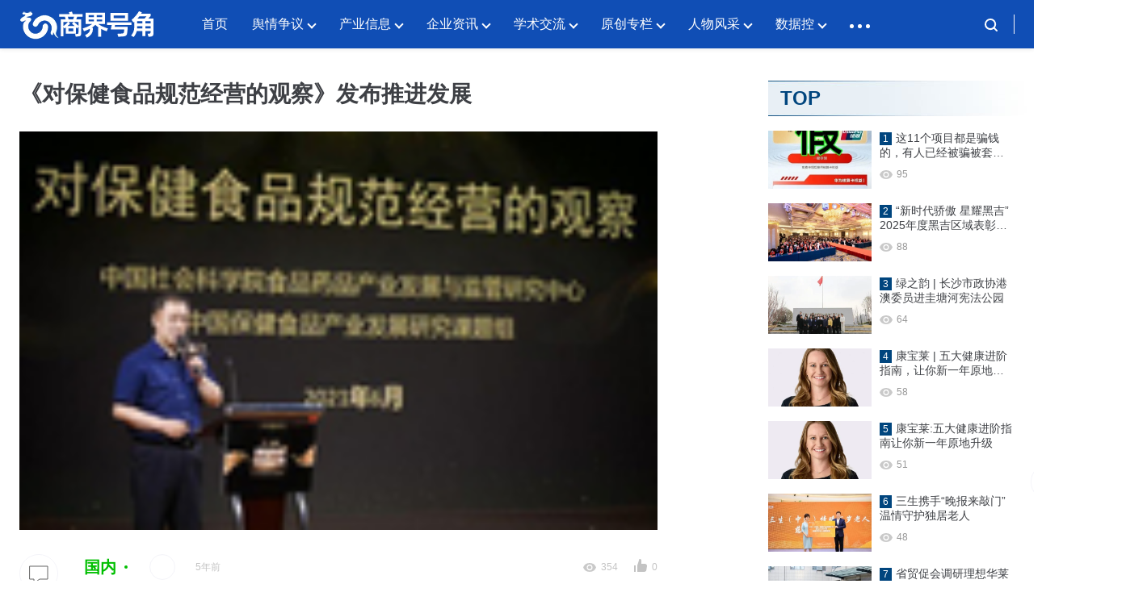

--- FILE ---
content_type: text/html; charset=UTF-8
request_url: https://www.haojiaofullpro.com/2021/06/17/6191/
body_size: 14381
content:
<!DOCTYPE html>
<html lang="zh-CN" class="">

<head>
  <meta charset="UTF-8">
  <meta name="viewport" content="width=device-width, initial-scale=1">
    <meta name='robots' content='max-image-preview:large, index, follow' />
<title>《对保健食品规范经营的观察》发布推进发展 - 号角资讯</title>
<meta name="keywords" content="规范经营,转载" />
<meta name="description" content="纪实网 6月17日讯 (新华网)6月16日，以“规范有形 梦想无限”为主题的202中国保健食品行业“正能量行动”暨6·16规范经营宣传日主题分享会在京启动。中国社科院食品药品监管研究中心主任张永建现场" />
<link rel="alternate" type="application/rss+xml" title="号角资讯 &raquo; Feed" href="https://www.haojiaofullpro.com/feed/" />
<link rel="alternate" type="application/rss+xml" title="号角资讯 &raquo; 评论 Feed" href="https://www.haojiaofullpro.com/comments/feed/" />
<meta property="og:locale" content="zh-CN" />
<meta property="og:type" content="article" />
<meta property="og:title" content="《对保健食品规范经营的观察》发布推进发展" />
<meta property="og:description" content="纪实网 6月17日讯 (新华网)6月16日，以“规范有形 梦想无限”为主题的202中国保健食品行业“正能量行动”暨6·16规范经营宣传日主题分享会在京启动。中国社科院食品药品监管研究中心主任张永建现场..." />
<meta property="og:url" content="https://www.haojiaofullpro.com/2021/06/17/6191/" />
<meta property="og:site_name" content="号角资讯" />
<meta property="article:publisher" content="https://www.haojiaofullpro.com/author/admin/" />
<meta property="article:published_time" content="2021-06-17T00:00:00+08:00" />
<meta property="article:modified_time" content="2021-06-17T00:00:00+08:00" />
<meta property="og:image" content="https://www.haojiaofullpro.com/wp-content/uploads/2021/12/6194471_1623938540.jpg" />
<meta property="og:image:width" content="150" />
<meta property="og:image:height" content="100" />
<script type="application/ld+json" class="wbolt-schema-graph">{"@context":"https:\/\/schema.org","@graph":[{"@type":"Organization","@id":"https:\/\/www.haojiaofullpro.com\/#organization","name":"号角资讯","url":"https:\/\/www.haojiaofullpro.com\/","logo":{"@type":"ImageObject","@id":"https:\/\/www.haojiaofullpro.com\/#logo","inLanguage":"zh-CN","url":"https:\/\/www.haojiaofullpro.com\/wp-content\/themes\/eyes-child\/img\/haojiaologo.webp","contentUrl":"https:\/\/www.haojiaofullpro.com\/wp-content\/themes\/eyes-child\/img\/haojiaologo.webp","caption":"号角资讯"},"image":{"@id":"https:\/\/www.haojiaofullpro.com\/#logo"}},{"@type":"WebSite","@id":"https:\/\/www.haojiaofullpro.com\/#website","url":"https:\/\/www.haojiaofullpro.com\/","name":"号角资讯","description":null,"publisher":{"@id":"https:\/\/www.haojiaofullpro.com\/#organization"},"potentialAction":{"@type":"SearchAction","target":{"@type":"EntryPoint","urlTemplate":"https:\/\/www.haojiaofullpro.com\/?s={search_term_string}"},"query-input":"required name=search_term_string"},"inLanguage":"zh-CN"},{"@type":"ImageObject","@id":"https:\/\/www.haojiaofullpro.com\/2021\/06\/17\/6191\/#primaryimage","inLanguage":"zh-CN","url":"https:\/\/www.haojiaofullpro.com\/wp-content\/uploads\/2021\/12\/6194471_1623938540.jpg","contentUrl":"https:\/\/www.haojiaofullpro.com\/wp-content\/uploads\/2021\/12\/6194471_1623938540.jpg","width":150,"height":100,"caption":"《对保健食品规范经营的观察》发布推进发展"},{"@type":"WebPage","@id":"https:\/\/www.haojiaofullpro.com\/2021\/06\/17\/6191\/#webpage","url":"https:\/\/www.haojiaofullpro.com\/2021\/06\/17\/6191\/","name":"《对保健食品规范经营的观察》发布推进发展","isPartOf":{"@id":"https:\/\/www.haojiaofullpro.com\/#website"},"primaryImageOfPage":{"@id":"https:\/\/www.haojiaofullpro.com\/2021\/06\/17\/6191\/#primaryimage"},"datePublished":"2021-06-17T00:00:00+08:00","dateModified":"2021-06-17T00:00:00+08:00","description":"纪实网 6月17日讯 (新华网)6月16日，以“规范有形 梦想无限”为主题的202中国保健食品行业“正能量行动”暨6·16规范经营宣传日主题分享会在京启动。中国社科院食品药品监管研究中心主任张永建现场...","breadcrumb":{"@id":"https:\/\/www.haojiaofullpro.com\/2021\/06\/17\/6191\/#breadcrumb"},"inLanguage":"zh-CN","potentialAction":{"@type":"ReadAction","target":["https:\/\/www.haojiaofullpro.com\/2021\/06\/17\/6191\/"]}},{"@type":"BreadcrumbList","@id":"https:\/\/www.haojiaofullpro.com\/2021\/06\/17\/6191\/#breadcrumb","itemListElement":[{"@type":"ListItem","position":1,"name":"首页","item":"https:\/\/www.haojiaofullpro.com\/"},{"@type":"ListItem","position":2,"name":"产业信息","item":"https:\/\/www.haojiaofullpro.com\/category\/%e4%ba%a7%e4%b8%9a%e4%bf%a1%e6%81%af\/"},{"@type":"ListItem","position":3,"name":"国内","item":"https:\/\/www.haojiaofullpro.com\/category\/%e4%ba%a7%e4%b8%9a%e4%bf%a1%e6%81%af\/%e5%9b%bd%e5%86%85\/"},{"@type":"ListItem","position":4,"name":"《对保健食品规范经营的观察》发布推进发展"}]},{"@type":"Article","@id":"https:\/\/www.haojiaofullpro.com\/2021\/06\/17\/6191\/#article","isPartOf":{"@id":"https:\/\/www.haojiaofullpro.com\/2021\/06\/17\/6191\/#webpage"},"author":{"@id":"https:\/\/www.haojiaofullpro.com\/#\/schema\/person\/1"},"headline":"《对保健食品规范经营的观察》发布推进发展","datePublished":"2021-06-17T00:00:00+08:00","dateModified":"2021-06-17T00:00:00+08:00","mainEntityOfPage":{"@id":"https:\/\/www.haojiaofullpro.com\/2021\/06\/17\/6191\/#webpage"},"wordCount":3949,"commentCount":"0","publisher":{"@id":"https:\/\/www.haojiaofullpro.com\/#organization"},"image":{"@id":"https:\/\/www.haojiaofullpro.com\/2021\/06\/17\/6191\/#primaryimage"},"thumbnailUrl":"https:\/\/www.haojiaofullpro.com\/wp-content\/uploads\/2021\/12\/6194471_1623938540.jpg","keywords":["规范经营","转载"],"inLanguage":"zh-CN","potentialAction":{"@type":"CommentAction","name":"评论交流","target":["https:\/\/www.haojiaofullpro.com\/2021\/06\/17\/6191\/#comment"]}},{"@type":"Person","@id":"https:\/\/www.haojiaofullpro.com\/#\/schema\/person\/1","name":"号角网","image":{"@type":"ImageObject","@id":"https:\/\/www.haojiaofullpro.com\/#\/schema\/person\/1\/logo","inLanguage":"zh-CN","url":"https:\/\/www.haojiaofullpro.com\/wp-content\/themes\/eyes\/images\/def_avatar.png","contentUrl":"https:\/\/www.haojiaofullpro.com\/wp-content\/themes\/eyes\/images\/def_avatar.png","caption":"号角网"},"description":"这个人很懒，什么都没有留下～","url":"https:\/\/www.haojiaofullpro.com\/author\/admin\/"}]}</script><style id='wb-inline-inline-css' type='text/css'>
:root{--wb-thumb-rate:62.5%; --wb-theme-color:#00457E; --wb-theme-hover-color:#00457E; }
</style>
<link rel='stylesheet' id='wp-block-library-css' href='https://www.haojiaofullpro.com/wp-includes/css/dist/block-library/style.min.css?ver=6.6.1' type='text/css' media='all' />
<style id='classic-theme-styles-inline-css' type='text/css'>
/*! This file is auto-generated */
.wp-block-button__link{color:#fff;background-color:#32373c;border-radius:9999px;box-shadow:none;text-decoration:none;padding:calc(.667em + 2px) calc(1.333em + 2px);font-size:1.125em}.wp-block-file__button{background:#32373c;color:#fff;text-decoration:none}
</style>
<link rel='stylesheet' id='parent-style-css' href='https://www.haojiaofullpro.com/wp-content/themes/eyes/style.css?ver=6.6.1' type='text/css' media='all' />
<link rel='stylesheet' id='child-style-css' href='https://www.haojiaofullpro.com/wp-content/themes/eyes-child/style.css?ver=1.0.1' type='text/css' media='all' />
<link rel='stylesheet' id='wbolt-style-css' href='https://www.haojiaofullpro.com/wp-content/themes/eyes/css/style_wbolt.css?ver=1.5.2' type='text/css' media='all' />
<script type="text/javascript" id="wb-cnf-inline-js-before">
/* <![CDATA[ */
var wb_base = {"home_url":"https:\/\/www.haojiaofullpro.com","theme_url":"https:\/\/www.haojiaofullpro.com\/wp-content\/themes\/eyes","assets_url":"https:\/\/www.haojiaofullpro.com\/wp-content\/themes\/eyes","ajax_url":"https:\/\/www.haojiaofullpro.com\/wp-admin\/admin-ajax.php","theme_name":"eyes","assets_ver":"1.5.2","_img_rate":0.625,"_wp_uid":0,"_pid":6191,"upload_server":"https:\/\/www.haojiaofullpro.com\/?wb=upload-img","cart_url":"https:\/\/www.haojiaofullpro.com\/?wb=cart","pay_url":"https:\/\/www.haojiaofullpro.com\/?wb=pay","member_url":"https:\/\/www.haojiaofullpro.com\/?wb=member","poster_theme":"0"}; 
 var wb_auto_load_max = 2; var _def_pic_url = "https://www.haojiaofullpro.com/wp-content/themes/eyes-child/img/haojiaothumb.webp";
/* ]]> */
</script>
<script type="text/javascript" src="https://www.haojiaofullpro.com/wp-includes/js/jquery/jquery.min.js?ver=3.7.1" id="jquery-core-js"></script>
<link rel="EditURI" type="application/rsd+xml" title="RSD" href="https://www.haojiaofullpro.com/xmlrpc.php?rsd" />
<meta name="generator" content="WordPress 6.6.1" />
<link rel="canonical" href="https://www.haojiaofullpro.com/2021/06/17/6191/" />
<link rel='shortlink' href='https://www.haojiaofullpro.com/?p=6191' />
<link rel="shortcut icon" href="https://www.haojiaofullpro.com/wp-content/themes/eyes-child/img/haojiao-ico-foot.webp" />
</head>

<body class="post-template-default single single-post postid-6191 single-format-standard cate-theme-c">
  <header class="header ">
    <div class="inner pw">
      <div class="logo"><a href="https://www.haojiaofullpro.com/" rel="home" title="号角资讯"><img id="wbSiteLogo" src="https://www.haojiaofullpro.com/wp-content/themes/eyes-child/img/haojiaologo.webp" alt="号角资讯"/></a></div>
      
              <nav class="nav-top" id="J_navBar">
          <ul id="J_topNav" class="nav"><li><a href="http://www.haojiaofullpro.com">首页</a></li>
<li class="menu-item-has-children"><a href="https://www.haojiaofullpro.com/category/%e8%88%86%e6%83%85%e4%ba%89%e8%ae%ae/">舆情争议</a>
<div class="sub-menu lv-0">
<ul>	<li><a href="https://www.haojiaofullpro.com/category/%e8%88%86%e6%83%85%e4%ba%89%e8%ae%ae/%e5%a4%9a%e5%b1%82%e6%ac%a1%e4%ba%89%e8%ae%ae/">多层次争议</a></li>
	<li><a href="https://www.haojiaofullpro.com/category/%e8%88%86%e6%83%85%e4%ba%89%e8%ae%ae/%e6%b6%88%e8%b4%b9%e4%ba%89%e8%ae%ae/">消费争议</a></li>
	<li><a href="https://www.haojiaofullpro.com/category/%e8%88%86%e6%83%85%e4%ba%89%e8%ae%ae/%e7%9b%b4%e9%94%80%e4%ba%89%e8%ae%ae/">直销争议</a></li>
</ul>
</div></li>
<li class="menu-item-has-children"><a href="https://www.haojiaofullpro.com/category/%e4%ba%a7%e4%b8%9a%e4%bf%a1%e6%81%af/">产业信息</a>
<div class="sub-menu lv-0">
<ul>	<li><a href="https://www.haojiaofullpro.com/category/%e4%ba%a7%e4%b8%9a%e4%bf%a1%e6%81%af/%e5%9b%bd%e5%86%85/">国内</a></li>
	<li><a href="https://www.haojiaofullpro.com/category/%e4%ba%a7%e4%b8%9a%e4%bf%a1%e6%81%af/%e5%9b%bd%e5%a4%96/">国外</a></li>
</ul>
</div></li>
<li class="menu-item-has-children"><a href="https://www.haojiaofullpro.com/category/%e4%bc%81%e4%b8%9a%e8%b5%84%e8%ae%af/">企业资讯</a>
<div class="sub-menu lv-0">
<ul>	<li><a href="https://www.haojiaofullpro.com/category/%e4%bc%81%e4%b8%9a%e8%b5%84%e8%ae%af/%e4%bc%81%e4%b8%9a/">企业</a></li>
	<li><a href="https://www.haojiaofullpro.com/category/%e4%bc%81%e4%b8%9a%e8%b5%84%e8%ae%af/%e5%93%81%e7%89%8c/">品牌</a></li>
	<li><a href="https://www.haojiaofullpro.com/category/%e4%bc%81%e4%b8%9a%e8%b5%84%e8%ae%af/%e5%b8%82%e5%9c%ba/">市场</a></li>
</ul>
</div></li>
<li class="menu-item-has-children"><a href="https://www.haojiaofullpro.com/category/%e5%ad%a6%e6%9c%af%e4%ba%a4%e6%b5%81/">学术交流</a>
<div class="sub-menu lv-0">
<ul>	<li><a href="https://www.haojiaofullpro.com/category/%e5%ad%a6%e6%9c%af%e4%ba%a4%e6%b5%81/%e7%ba%bf%e4%b8%8b%e6%96%87%e5%8c%96%e4%ba%a4%e6%b5%81/">线下文化交流</a></li>
	<li><a href="https://www.haojiaofullpro.com/category/%e5%ad%a6%e6%9c%af%e4%ba%a4%e6%b5%81/%e5%ad%a6%e6%9c%af%e7%a0%94%e7%a9%b6/">学术研究</a></li>
</ul>
</div></li>
<li class="menu-item-has-children"><a href="https://www.haojiaofullpro.com/category/%e5%8e%9f%e5%88%9b%e4%b8%93%e6%a0%8f/">原创专栏</a>
<div class="sub-menu lv-0">
<ul>	<li><a href="https://www.haojiaofullpro.com/category/%e5%8e%9f%e5%88%9b%e4%b8%93%e6%a0%8f/%e8%a7%82%e7%82%b9%e8%a7%82%e5%af%9f/">观点观察</a></li>
	<li><a href="https://www.haojiaofullpro.com/category/%e5%8e%9f%e5%88%9b%e4%b8%93%e6%a0%8f/%e6%b7%b1%e5%ba%a6%e8%b0%83%e6%9f%a5/">深度调查</a></li>
</ul>
</div></li>
<li class="menu-item-has-children"><a href="https://www.haojiaofullpro.com/category/people/">人物风采</a>
<div class="sub-menu lv-0">
<ul>	<li><a href="https://www.haojiaofullpro.com/category/people/%e5%b8%82%e5%9c%ba%e8%be%be%e4%ba%ba/">市场达人</a></li>
	<li><a href="https://www.haojiaofullpro.com/category/people/%e8%a7%82%e7%82%b9%e8%ae%ba%e8%b0%83/">观点论调</a></li>
	<li><a href="https://www.haojiaofullpro.com/category/people/%e9%a2%86%e8%a2%96%e9%a3%8e%e5%a7%bf/">领袖风姿</a></li>
</ul>
</div></li>
<li class="menu-item-has-children"><a href="https://www.haojiaofullpro.com/category/%e6%95%b0%e6%8d%ae%e6%8e%a7/">数据控</a>
<div class="sub-menu lv-0">
<ul>	<li><a href="https://www.haojiaofullpro.com/category/%e6%95%b0%e6%8d%ae%e6%8e%a7/%e8%b4%a2%e6%8a%a5%e6%95%b0%e6%8d%ae/">财报数据</a></li>
	<li><a href="https://www.haojiaofullpro.com/category/%e6%95%b0%e6%8d%ae%e6%8e%a7/%e7%bb%bc%e5%90%88%e6%95%b0%e6%8d%ae/">综合数据</a></li>
</ul>
</div></li>
<li class="menu-item-has-children"><a href="https://www.haojiaofullpro.com/category/%e7%b2%be%e5%bd%a9%e7%ba%aa%e5%ae%9e/">精彩纪实</a>
<div class="sub-menu lv-0">
<ul>	<li><a href="https://www.haojiaofullpro.com/category/%e7%b2%be%e5%bd%a9%e7%ba%aa%e5%ae%9e/%e6%89%8b%e7%bb%98%e8%a7%86%e9%a2%91/">手绘视频</a></li>
	<li><a href="https://www.haojiaofullpro.com/category/%e7%b2%be%e5%bd%a9%e7%ba%aa%e5%ae%9e/%e7%a4%be%e4%ba%a4%e4%ba%ba%e7%89%a9/">社交人物</a></li>
	<li><a href="https://www.haojiaofullpro.com/category/%e7%b2%be%e5%bd%a9%e7%ba%aa%e5%ae%9e/%e8%b5%84%e8%ae%af%e8%a7%86%e9%a2%91/">资讯视频</a></li>
	<li><a href="https://www.haojiaofullpro.com/category/ihealth/%e7%a7%91%e6%99%ae%e5%90%8d%e5%ae%b6/">科普名家</a></li>
</ul>
</div></li>
<li class="menu-item-has-children"><a href="https://www.haojiaofullpro.com/category/%e5%86%b2%e5%90%91%e6%b5%b7%e5%a4%96/">冲向海外</a>
<div class="sub-menu lv-0">
<ul>	<li><a href="https://www.haojiaofullpro.com/category/%e5%86%b2%e5%90%91%e6%b5%b7%e5%a4%96/elite-story/">ELITE STORY</a></li>
	<li><a href="https://www.haojiaofullpro.com/category/%e5%86%b2%e5%90%91%e6%b5%b7%e5%a4%96/events/">EVENTS</a></li>
	<li><a href="https://www.haojiaofullpro.com/category/%e5%86%b2%e5%90%91%e6%b5%b7%e5%a4%96/leaders/">LEADERS</a></li>
	<li><a href="https://www.haojiaofullpro.com/category/%e5%86%b2%e5%90%91%e6%b5%b7%e5%a4%96/newsroom/">NEWSROOM</a></li>
</ul>
</div></li>
</ul>        </nav>
      
      <div class="top-links">
        <span class="search-panel-close"><svg class="wb-icon wbsico-close"><use xlink:href="#wbsico-close"></use></svg></span>
        <div class="link link-search with-mip need-click" id="J_topSearchBtn">
          <svg class="wb-icon wbsico-search"><use xlink:href="#wbsico-search"></use></svg>
          <div class="more-info-panel search-top-panel" id="J_topSearchBar">
            <form class="search-form" id="J_searchformTop" action="https://www.haojiaofullpro.com/" method="get">
              <button type="button" class="btn-search" id="J_searchsubmitTop"><svg class="wb-icon wbsico-search"><use xlink:href="#wbsico-search"></use></svg></button>
              <input type="text" class="form-control" autocomplete="off" name="s" id="J_sTop" placeholder="输入关键字搜索…" />
              <input type="hidden" name="post_type" value="post" />
            </form>

            <section class="hot-keys">
              <h3 class="widget-title">热门关键词</h3>
              <ul class="tag-items hot-tags">
                <li class="tag-item"><a href="https://www.haojiaofullpro.com/?s=转载">转载</a></li><li class="tag-item"><a href="https://www.haojiaofullpro.com/?s=新时代">新时代</a></li><li class="tag-item"><a href="https://www.haojiaofullpro.com/?s=完美">完美</a></li><li class="tag-item"><a href="https://www.haojiaofullpro.com/?s=无限极">无限极</a></li><li class="tag-item"><a href="https://www.haojiaofullpro.com/?s=绿之韵">绿之韵</a></li><li class="tag-item"><a href="https://www.haojiaofullpro.com/?s=和治友德">和治友德</a></li><li class="tag-item"><a href="https://www.haojiaofullpro.com/?s=健康">健康</a></li><li class="tag-item"><a href="https://www.haojiaofullpro.com/?s=康宝莱">康宝莱</a></li><li class="tag-item"><a href="https://www.haojiaofullpro.com/?s=三生">三生</a></li><li class="tag-item"><a href="https://www.haojiaofullpro.com/?s=福瑞达">福瑞达</a></li><li class="tag-item"><a href="https://www.haojiaofullpro.com/?s=监管">监管</a></li><li class="tag-item"><a href="https://www.haojiaofullpro.com/?s=安惠">安惠</a></li>              </ul>
            </section>
          </div>
        </div>

	<!--		<a class="link link-login user-login" data-sign="0" id="user-login" href="">
			            <span></span>
        </a>
                  <div class="info-box with-mip">
            <a class="user-cover" href=""></a>

            <div class="more-info-panel">
              <div class="mip-inner">
                                <a href="" rel="nofollow">我的订单</a>
                <a href="" rel="nofollow">联系工单</a>
                <a href="" rel="nofollow">个人资料</a>
                <a class="user-logout" href="" rel="nofollow">退出</a>
              </div>
            </div>
          </div>

          <a class="link user-name" href=""></a>
        -->
      </div>
    </div>
	
	<script>
var _hmt = _hmt || [];
(function() {
  var hm = document.createElement("script");
  hm.src = "https://hm.baidu.com/hm.js?932041118ce28e1c9b542c8c7d50ad22";
  var s = document.getElementsByTagName("script")[0]; 
  s.parentNode.insertBefore(hm, s);
})();
</script>

  </header>

  <div class="nav-detail-panel" id="J_navDetailPanel"><ul class="full-nav pw"></ul></div>
  <div class="container container-single">
<div class="post-single pw with-sidebar post-6191 post type-post status-publish format-standard has-post-thumbnail hentry category-2144 tag-244 tag-174" id="J_postCont">
	<div class="main main-detail">
		<header class="article-header">
			<h1 class="title-detail">《对保健食品规范经营的观察》发布推进发展</h1><div class="post-cover"><img width="150" height="100" src="https://www.haojiaofullpro.com/wp-content/uploads/2021/12/6194471_1623938540.jpg" class="attachment-large size-large spc wp-post-image" alt="《对保健食品规范经营的观察》发布推进发展" decoding="async" data-rate="0.625" title="《对保健食品规范经营的观察》发布推进发展缩略图" /></div>		</header>

		<div class="article-detail">
			<div class="post-metas metas-bar">
				<a href="https://www.haojiaofullpro.com/category/%e4%ba%a7%e4%b8%9a%e4%bf%a1%e6%81%af/%e5%9b%bd%e5%86%85/" class="meta-item post-cate">
					<strong class="cate-tag tag-2144">国内</strong>				</a>
				
				<span style="color: black;"class="">
					<em>
					</em>
				</span>
				
				
				<a href="">
					<em class="meta-avatar"></em>
					<em class="meta-author" rel="author"></em>
				</a>

				
				<span class="meta-item meta-date primary">
					<em>5年前</em>
				</span>

				<span class="meta-item meta-views">
					<svg class="wb-icon wbsico-views"><use xlink:href="#wbsico-views"></use></svg>					<em class="meta-views">354</em>
				</span>
				<span class="meta-item meta-likes">
					<svg class="wb-icon wbsico-like"><use xlink:href="#wbsico-like"></use></svg>					<em class="meta-like">0</em>
				</span>
			</div>

			
			
			<article class="content">
				<p style="text-indent: 2em; line-height: 28px; font-size: 14px; color: rgb(51, 51, 51); font-family: 宋体; white-space: normal; background-color: rgb(255, 255, 255);"><strong>纪实网 6月17日讯 (新华网)</strong>6月16日，以“规范有形 梦想无限”为主题的202中国保健食品行业“正能量行动”暨6·16规范经营宣传日主题分享会在京启动。中国社科院食品药品监管研究中心主任张永建现场发布了《对保健食品规范经营的观察》(以下简称观察)。</p>
<p style="text-indent: 2em; line-height: 28px; font-size: 14px; color: rgb(51, 51, 51); font-family: 宋体; white-space: normal; background-color: rgb(255, 255, 255);"></p>
<p></p>
<p><center style="color: rgb(51, 51, 51); font-family: 宋体; font-size: 14px; white-space: normal; background-color: rgb(255, 255, 255);"></p>
<p style="text-align: center;margin:0;"><img decoding="async" src="https://aimg8.dlssyht.cn/u/2039927/ueditor/image/1020/2039927/1623938578300288.jpg" title="1623938578300288.jpg" alt="56.jpg"/></p>
<p style="margin: 0px;"></p>
<p></center></p>
<p></p>
<p style="text-indent: 2em; line-height: 28px; font-size: 14px; color: rgb(51, 51, 51); font-family: 宋体; white-space: normal; background-color: rgb(255, 255, 255);">据悉，早在2012年，中国社会科学院食品药品产业发展与监管研究中心的“中国保健食品产业发展研究课题组”在跟踪我国保健食品产业的发展和大量研究的基础上提出，我国保健食品产业健康发展需要完成从“发展中规范”向“规范中发展”的转变。同时，课题组还提出了保健食品上市采取注册与备案“双轨制”、对保健食品施行“品种”管理和加强经营规范化监管等方面的建议。多年来，“中国保健食品产业发展研究课题组”对我国保健食品产业的发展进行持续跟踪观察和持续研究，并于近日发布了这份观察。</p>
<p style="text-indent: 2em; line-height: 28px; font-size: 14px; color: rgb(51, 51, 51); font-family: 宋体; white-space: normal; background-color: rgb(255, 255, 255);">观察指出，在32个食品生产许可类别中，相对于其他规模较大类别的食品行业而言，保健食品的产业规模和消费规模都无法与之相比。但随着保健食品对健康的积极作用正在得到更广泛的认知和共识，特别是新冠肺炎疫情以来，保健食品在辅助提升适应人群免疫力方面发挥了积极作用，人们对保健食品的消费需求有所提升。可以预见，在“健康中国”建设中，保健食品产业具有更广阔的发展前景。</p>
<p style="text-indent: 2em; line-height: 28px; font-size: 14px; color: rgb(51, 51, 51); font-family: 宋体; white-space: normal; background-color: rgb(255, 255, 255);">观察指出，“十三五”期间，我国保健食品监管体制改革继续深化，保健食品产业发展面临更多的综合挑战和发展机遇。在新的发展阶段，促进保健食品产业健康发展已经形成越来越广泛的共识。</p>
<p style="text-indent: 2em; line-height: 28px; font-size: 14px; color: rgb(51, 51, 51); font-family: 宋体; white-space: normal; background-color: rgb(255, 255, 255);"><strong>监管持续发力规范产业健康发展</strong></p>
<p style="text-indent: 2em; line-height: 28px; font-size: 14px; color: rgb(51, 51, 51); font-family: 宋体; white-space: normal; background-color: rgb(255, 255, 255);">观察第二部分“监管持续发力规范产业健康发展”中提到：在保健食品产业“从发展中规范向规范中发展”的转变中，政府监管无疑发挥着不可替代的作用。“十三五”期间，我国对保健食品监管持续发力，规范产业健康发展，主要体现在以下几个方面。</p>
<p style="text-indent: 2em; line-height: 28px; font-size: 14px; color: rgb(51, 51, 51); font-family: 宋体; white-space: normal; background-color: rgb(255, 255, 255);">一是监管效率和效能显著提升。保健食品监管改革就是要不断适应快速发展和变化的形势，促进监管更加科学化、高效化和精确化，提升监管效率和效能，实施科学高效的监管。在保健食品监管制度改革的顶层设计和制度安排中，对保健食品的监管由“分段管理”向“品种管理”转变，通过对保健食品实施全过程的“品种”管理，有利于提高监管的集中度和专业化，实现监管的效率和效能的提升，使监管更加科学化、高效化和精准化。</p>
<p style="text-indent: 2em; line-height: 28px; font-size: 14px; color: rgb(51, 51, 51); font-family: 宋体; white-space: normal; background-color: rgb(255, 255, 255);">二是法律法规不断健全完善。科学完善的法律法规体系是保健食品产业健康发展和实施有效监管的基础。在保健食品法律法规的建立和完善过程中，正在形成由强法为主，向主强法和软法并行转变;由实体法为主，向实体法和程序法并重转变;由行政管理手段为主，向行政、司法和科技手段并用的转变的模式，法规体系的科学性、针对性和有效性不断完善提升。</p>
<p style="text-indent: 2em; line-height: 28px; font-size: 14px; color: rgb(51, 51, 51); font-family: 宋体; white-space: normal; background-color: rgb(255, 255, 255);">三是专项整治精准治理成果显著。政府监管部门开展了“百日行动”等一系列专项治理行动，严肃查处保健食品虚假宣传和违规销售等4方面突出问题，严厉打击保健食品领域中的各种违法违规行为，迅速扭转市场乱象。可以预见，监管部门将进一步探索和健全保健食品长效监管机制，继续贯彻落实“四个最严”要求，深入推进保健食品行业专项清理整治行动，坚持问题导向，突出重点环节，保持高压态势，持续净化保健食品市场秩序。</p>
<p style="text-indent: 2em; line-height: 28px; font-size: 14px; color: rgb(51, 51, 51); font-family: 宋体; white-space: normal; background-color: rgb(255, 255, 255);">四是保健食品质量安全稳步提高。在对保健食品质量安全的治理过程中，监管部门不断付诸行动，取得了显著成效。“十三五”期间，我国保健食品抽检合格率大幅提升，安全性得到了保障。2020年，全国市场监管部门完成食品安全监督抽检6387366批次，总体不合格率为2.31%，其中，保健食品样品抽检38644批次，全年样品的不合格率为0.54%，第四季度的样品不合格率为0.50%，大大低于总体不合格率。从大排行看，保健食品样品合格率排在第9位，超过了其他25个类别。由此可见，我国保健食品质量安全有了显著的提升。</p>
<p style="text-indent: 2em; line-height: 28px; font-size: 14px; color: rgb(51, 51, 51); font-family: 宋体; white-space: normal; background-color: rgb(255, 255, 255);">多年来，我国保健食品监管改革不断推进，已经基本建立起适应我国经济社会发展状况和生产力水平的保健食品安全监管体系，确立了“预防为主”“风险管理”“全过程控制”“社会共治”等科学理念，主要管理制度和法律法规框架基本形成，技术支撑能力稳步提升，保健食品安全标准体系基本形成，基层监管网络基本建立，监管信息化水平不断提高，风险防范和应急能力不断增强，质量安全水平不断提高，消费者的安全意识、选择能力和消费信心逐渐提升，我国保健食品监管的国际影响力和话语权不断加大。</p>
<p style="text-indent: 2em; line-height: 28px; font-size: 14px; color: rgb(51, 51, 51); font-family: 宋体; white-space: normal; background-color: rgb(255, 255, 255);"></p>
<p><center style="color: rgb(51, 51, 51); font-family: 宋体; font-size: 14px; white-space: normal; background-color: rgb(255, 255, 255);"></p>
<p style="text-align: center;margin:0;"><img decoding="async" src="https://aimg8.dlssyht.cn/u/2039927/ueditor/image/1020/2039927/1623938609836965.jpg" title="1623938609836965.jpg" alt="57.jpg"/></p>
<p style="margin: 0px;"></p>
<p></center></p>
<p style="text-indent: 2em; line-height: 28px; font-size: 14px; color: rgb(51, 51, 51); font-family: 宋体; white-space: normal; background-color: rgb(255, 255, 255);"><strong>保健食品企业正在行动——努力做好规范经营的践行者</strong></p>
<p style="text-indent: 2em; line-height: 28px; font-size: 14px; color: rgb(51, 51, 51); font-family: 宋体; white-space: normal; background-color: rgb(255, 255, 255);">观察的第三部分“保健食品企业正在行动——努力做好规范经营的践行者”指出：经营是保健食品产业(企业)十分重要的环节，由于保健食品的研发、生产、经营(主要指市场营销和市场销售行为，下同)可以由不同的责任主体实施，三者可以具有较高的分离度，一方面，从分工角度看，这种相对分离的组织结构可以提高各环节的专业化程度，有利于效率的提高;另一方面，从管理角度看，也可能由于不同主体间的责任分担程度不同，互相监督和制约的衔接程度不够紧密，更多的关注于各自的经济利益和权利，而对涉及到消费者权益等方面的社会公共利益缺乏足够的重视。在这种状况下，如果经营环节从业者的道德风险较高，再加之管理和约束弱化，就可能出现夸大宣传、虚假宣传、违法广告和欺诈销售，不仅严重损害消费者合法权益，对企业和产品品牌也是巨大的伤害。因此，在保健食品质量安全得到全面提升后，加强对经营环节的有效管理就显得越来越重要，更是保健食品企业要下大力气的常态化工作。随着保健食品产业的发展和监管的不断强化，特别是“百日行动”以来，越来越多的保健食品企业对企业乃至整个产业的健康发展形成了越来越多的共识：</p>
<p style="text-indent: 2em; line-height: 28px; font-size: 14px; color: rgb(51, 51, 51); font-family: 宋体; white-space: normal; background-color: rgb(255, 255, 255);">一是，从发展中规范向规范中发展是保健食品产业必须完成的转型，需要共同努力才能加快转型。</p>
<p style="text-indent: 2em; line-height: 28px; font-size: 14px; color: rgb(51, 51, 51); font-family: 宋体; white-space: normal; background-color: rgb(255, 255, 255);">二是，一个良好规范的市场环境才能够使市场机制真正发挥择优汰劣的作用，只有清除害群之马，才能使公平竞争得以实现。</p>
<p style="text-indent: 2em; line-height: 28px; font-size: 14px; color: rgb(51, 51, 51); font-family: 宋体; white-space: normal; background-color: rgb(255, 255, 255);">三是，良好规范的市场是企业健康发展不可或缺的基础条件，政府对市场的治理是对守法合规企业最强有力的支持，降低了企业的竞争成本。</p>
<p style="text-indent: 2em; line-height: 28px; font-size: 14px; color: rgb(51, 51, 51); font-family: 宋体; white-space: normal; background-color: rgb(255, 255, 255);">四是，稳定企业对发展环境的预期，有利于企业在管理、质量、创新和市场等的投入，有利于遏制短期投机行为，有利于促进长期发展。</p>
<p style="text-indent: 2em; line-height: 28px; font-size: 14px; color: rgb(51, 51, 51); font-family: 宋体; white-space: normal; background-color: rgb(255, 255, 255);">五是，摒弃零和博弈，企业必须自觉承担主体责任，依法依规开展生产经营活动，守住法律的底线;主动履行社会责任，尚德经营，构建与利益相关方的和谐关系，对社会进步做出贡献。</p>
<p style="text-indent: 2em; line-height: 28px; font-size: 14px; color: rgb(51, 51, 51); font-family: 宋体; white-space: normal; background-color: rgb(255, 255, 255);">六是，从我做起，从现在做起。临渊羡鱼不如退而结网，经营环境的整体改善需要每个企业的努力，需要及时而有效的行动，只有积跬步才能至千里。</p>
<p style="text-indent: 2em; line-height: 28px; font-size: 14px; color: rgb(51, 51, 51); font-family: 宋体; white-space: normal; background-color: rgb(255, 255, 255);">保健食品企业特别是头部企业对规范经营行为的认识不断深化，这些企业认为，规范经营不仅仅是被动遵守和执行法规与监管的要求，更是对品牌的保护和竞争力的提升，因此大大提高了规范经营的自觉性和主观能动性。</p>
<p style="text-indent: 2em; line-height: 28px; font-size: 14px; color: rgb(51, 51, 51); font-family: 宋体; white-space: normal; background-color: rgb(255, 255, 255);">观察通过对新时代健康产业(集团)有限公司、无限极(中国)有限公司、康宝莱(中国)保健品有限公司和汤臣倍健股份有限公司等头部企业对规范经营管理的观察后发现：</p>
<p style="text-indent: 2em; line-height: 28px; font-size: 14px; color: rgb(51, 51, 51); font-family: 宋体; white-space: normal; background-color: rgb(255, 255, 255);">一是越来越多的保健食品企业迅速响应监管部门和法律法规的各项要求，及时制定有针对性的措施，更加积极主动履行主体责任。</p>
<p style="text-indent: 2em; line-height: 28px; font-size: 14px; color: rgb(51, 51, 51); font-family: 宋体; white-space: normal; background-color: rgb(255, 255, 255);">二是越来越多的保健食品企业致力于建立健全规范经营的管理制度和管理机制。对经营活动进行合规管理，是保健食品企业必不可少的重要工作。对经营进行规范管理需要构建专业和系统的管理体系，建立健全管理制度和管理机制。近些年来，越来越多的企业特别是头部企业更加注重建立健全本企业规范经营的管理制度和管理机制，做好相关制度安排，加大实施力度。</p>
<p style="text-indent: 2em; line-height: 28px; font-size: 14px; color: rgb(51, 51, 51); font-family: 宋体; white-space: normal; background-color: rgb(255, 255, 255);">三是保健食品企业实施提升与整治两手抓。对经销商和直销员的规范经营管理直接关系到保健食品的市场秩序。近年来，越来越多的企业一方面采取多种措施和手段，加强对经销商和直销员的管理与素质提升，努力提高经销商和直销员守法经营与合规经营的意识和责任感，提高经销商规范经营的主动性和自觉性;另一方面严厉整治不规范的经营行为，对于不规范经营和扰乱市场经营秩序的行为，及时发现，及时严肃处理，维护消费者合法权益，维护企业和品牌声誉。例如，无限极在“十三五”期间共对4761起经销商违规事件进行处理，处罚9311人，并以壮士断腕的决心，解除730个与经销商的合同。</p>
<p style="text-indent: 2em; line-height: 28px; font-size: 14px; color: rgb(51, 51, 51); font-family: 宋体; white-space: normal; background-color: rgb(255, 255, 255);">上述具有一定代表性企业规范经营管理的实践，一定程度上反映了保健食品行业经营环节正在发生的积极变化。越来越多的保健食品企业正在更主动的建立健全规范经营的管理制度和管理机制，加强对经销商和直销员的全面管理，坚持提升与整治两手抓，维护消费者的合法权益，维护企业和品牌的商业声誉，向社会传递行业的正能量。</p>
<p style="text-indent: 2em; line-height: 28px; font-size: 14px; color: rgb(51, 51, 51); font-family: 宋体; white-space: normal; background-color: rgb(255, 255, 255);"></p>
<p><center style="color: rgb(51, 51, 51); font-family: 宋体; font-size: 14px; white-space: normal; background-color: rgb(255, 255, 255);"></p>
<p style="text-align: center;margin:0;"><img decoding="async" src="https://aimg8.dlssyht.cn/u/2039927/ueditor/image/1020/2039927/1623938620894314.jpg" title="1623938620894314.jpg" alt="58.jpg"/></p>
<p style="margin: 0px;"></p>
<p></center></p>
<p style="text-indent: 2em; line-height: 28px; font-size: 14px; color: rgb(51, 51, 51); font-family: 宋体; white-space: normal; background-color: rgb(255, 255, 255);"><strong>共同推进行业加快“从发展中规范向规范中发展”的转型</strong></p>
<p style="text-indent: 2em; line-height: 28px; font-size: 14px; color: rgb(51, 51, 51); font-family: 宋体; white-space: normal; background-color: rgb(255, 255, 255);">观察的第四部分“共同推进行业加快‘从发展中规范向规范中发展’的转型”中指出：纵观保健食品产业发展轨迹，一方面，伴随着治理整顿而出现的多次大起大落是显著特征之一;另一方面，随着时间的推移也呈现出下落底部逐渐抬升、震荡幅度逐渐收窄的现象。这种现象说明，持续有力的监管和越来越多的企业守法合规，使之在更多共识和共同愿景中相向而行，共同烫平大起大落。在共同推进保健食品产业加快从发展中规范向规范中发展的转型中，仍然需要相关者继续共同的努力。</p>
<p style="text-indent: 2em; line-height: 28px; font-size: 14px; color: rgb(51, 51, 51); font-family: 宋体; white-space: normal; background-color: rgb(255, 255, 255);">一是坚决落实“四个最严”，持续保持监管的高压态势。二是健全保健食品的长效监管机制，为产业发展提供相对稳定的预期。三是发挥市场机制，维护公平竞争。四是主动践行“规范中发展”的转型。五是不断落实企业主体责任，不断提升正能量。六是提高企业转型升和规范经营的综合能力。七是依靠创新和科学技术推动规范经营发展，不断提高管理能力和管理水平，再造规范经营的新方法、新机制、新模式。八是不断提升公众的科学和健康素养水平，培育科学理性的保健食品消费能力。九是继续推进社会共治。</p>
<p></p>
<p></p>
</p>
<p></img></img></img></p>

							</article>

			<div class="dt-tool-bar">
				
			<div class="wbss-inner" wb-share-url="https://www.haojiaofullpro.com/?p=6191"><a class="tb-item tb-comment" href="#comments"><svg class="wb-icon wbsico-comment-ol"><use xlink:href="#wbsico-comment-ol"></use></svg><span>评论</span></a><a href="javascript:;" class="fav tb-item" data-id="6191" rel="nofollow"><svg class="wb-icon wbsico-fav-ol"><use xlink:href="#wbsico-fav-ol"></use></svg><span>收藏</span></a><a class="wb-btn-like tb-item" data-post_id="6191" data-count="0" ><svg class="wb-icon wbsico-like-ol"><use xlink:href="#wbsico-like-ol"></use></svg><svg class="wb-icon wbsico-like-fill"><use xlink:href="#wbsico-like-fill"></use></svg><span class="like-count">点赞</span></a><a class="wb-share-poster tb-item j-poster-btn"><svg class="wb-icon wbsico-poster-ol"><use xlink:href="#wbsico-poster-ol"></use></svg><span>微海报</span></a><div class="wb-btn-share tb-item"><svg class="wb-icon wbsico-share-ol"><use xlink:href="#wbsico-share-ol"></use></svg><span>分享</span><div class="wb-share-list" data-cover="https://www.haojiaofullpro.com/wp-content/uploads/2021/12/6194471_1623938540-460x280.jpg"><em>分享到</em><a class="share-logo icon-weixin" data-cmd="weixin" title="分享到微信" rel="nofollow"><svg class="wb-icon wbsico-weixin"><use xlink:href="#wbsico-weixin"></use></svg></a><a class="share-logo icon-weibo" data-cmd="weibo" title="分享到微博" rel="nofollow"><svg class="wb-icon wbsico-weibo"><use xlink:href="#wbsico-weibo"></use></svg></a><a class="share-logo icon-qq" data-cmd="qq" title="分享到QQ" rel="nofollow"><svg class="wb-icon wbsico-qq"><use xlink:href="#wbsico-qq"></use></svg></a></div></div></div>			</div>
		</div>

					<section class="panel-inner panel-tags">
				<div class="tag-items">
											<a href="https://www.haojiaofullpro.com/tag/%e8%a7%84%e8%8c%83%e7%bb%8f%e8%90%a5/">规范经营</a>
											<a href="https://www.haojiaofullpro.com/tag/%e8%bd%ac%e8%bd%bd/">转载</a>
									</div>
			</section>
		
		<section class="panel-inner related-posts"><h3 class="sc-title">相关推荐</h3><ul class="articles-list list-mode-a"><li class="post">
										<div class="inner with-custom-cover">
											<div class="media-pic"><a href="https://www.haojiaofullpro.com/2023/11/23/42875/"><img width="1" height="1" src="https://www.haojiaofullpro.com/wp-content/uploads/2023/11/340f52c72d346710fe49997903f43026_2023112317007097687126.jpg" class="attachment-post-thumbnail size-post-thumbnail wp-post-image" alt="以产品为王 自然阳光借助差异化积蓄品牌势能" decoding="async" loading="lazy" sizes="(max-width: 1200px) 300px, (max-width: 1400px) 250px, 300px" data-rate="1" title="以产品为王 自然阳光借助差异化积蓄品牌势能缩略图" /></a></div>
											<div class="media-body">
												<a class="post-title" href="https://www.haojiaofullpro.com/2023/11/23/42875/">以产品为王 自然阳光借助差异化积蓄品牌势能</a>
											</div>
										</div>
									</li><li class="post">
										<div class="inner with-custom-cover">
											<div class="media-pic"><a href="https://www.haojiaofullpro.com/2025/01/21/97264/"><img width="460" height="280" src="https://www.haojiaofullpro.com/wp-content/uploads/2025/01/739545402367678335-460x280.jpg" class="attachment-post-thumbnail size-post-thumbnail spc wp-post-image" alt="如新：立足前沿 全方位布局大健康产业蓝图" decoding="async" loading="lazy" sizes="(max-width: 1200px) 300px, (max-width: 1400px) 250px, 300px" data-rate="0.6087" title="如新：立足前沿 全方位布局大健康产业蓝图缩略图" /></a></div>
											<div class="media-body">
												<a class="post-title" href="https://www.haojiaofullpro.com/2025/01/21/97264/">如新：立足前沿 全方位布局大健康产业蓝图</a>
											</div>
										</div>
									</li><li class="post">
										<div class="inner with-custom-cover">
											<div class="media-pic"><a href="https://www.haojiaofullpro.com/2021/12/12/6426/"><img width="480" height="300" src="https://www.haojiaofullpro.com/wp-content/uploads/2021/12/17739472_4-460x280.jpg" class="attachment-post-thumbnail size-post-thumbnail spc wp-post-image" alt="优莎娜2019 Q3净销售额下滑12%" decoding="async" loading="lazy" sizes="(max-width: 1200px) 300px, (max-width: 1400px) 250px, 300px" data-rate="0.625" title="优莎娜2019 Q3净销售额下滑12%缩略图" /></a></div>
											<div class="media-body">
												<a class="post-title" href="https://www.haojiaofullpro.com/2021/12/12/6426/">优莎娜2019 Q3净销售额下滑12%</a>
											</div>
										</div>
									</li></ul></section>	</div>
	
	
	<div class="sidebar">

	  		<div class="sb-inner">
		<section class="widget widget-hot">
			<h3>TOP</h3><ul class="post-list wb-scroll-list"><li class="post" data-num="1">
							<div class="inner">
								<a class="media-pic" href="https://www.haojiaofullpro.com/2025/12/22/127398/"><img class="auto-cover spc" src="https://www.haojiaofullpro.com/wp-content/uploads/2025/12/fcb58cb19170315ce79e954ab3082f82-460x280.webp" loading="lazy" decoding="async" alt="这11个项目都是骗钱的，有人已经被骗被套，赶紧远离别中招！"></a>
							<div class="media-body">
									<a class="title" href="https://www.haojiaofullpro.com/2025/12/22/127398/" data-num="1">这11个项目都是骗钱的，有人已经被骗被套，赶紧远离别中招！</a>
									<p class="post-metas"><svg class="wb-icon wbsico-views"><use xlink:href="#wbsico-views"></use></svg><em class="meta-dl">95</em></p>
							</div>
						</li><li class="post" data-num="2">
							<div class="inner">
								<a class="media-pic" href="https://www.haojiaofullpro.com/2025/12/25/127733/"><img class="auto-cover spc" src="https://www.haojiaofullpro.com/wp-content/uploads/2025/12/2025122510455820-460x280.webp" loading="lazy" decoding="async" alt="“新时代骄傲 星耀黑吉”2025年度黑吉区域表彰会成功举办"></a>
							<div class="media-body">
									<a class="title" href="https://www.haojiaofullpro.com/2025/12/25/127733/" data-num="2">“新时代骄傲 星耀黑吉”2025年度黑吉区域表彰会成功举办</a>
									<p class="post-metas"><svg class="wb-icon wbsico-views"><use xlink:href="#wbsico-views"></use></svg><em class="meta-dl">88</em></p>
							</div>
						</li><li class="post" data-num="3">
							<div class="inner">
								<a class="media-pic" href="https://www.haojiaofullpro.com/2026/01/08/128999/"><img class="auto-cover spc" src="https://www.haojiaofullpro.com/wp-content/uploads/2026/01/43e1df76f240e0e39803861d40eeadf8_2026010617676842007245-460x280.webp" loading="lazy" decoding="async" alt="绿之韵 | 长沙市政协港澳委员进圭塘河宪法公园"></a>
							<div class="media-body">
									<a class="title" href="https://www.haojiaofullpro.com/2026/01/08/128999/" data-num="3">绿之韵 | 长沙市政协港澳委员进圭塘河宪法公园</a>
									<p class="post-metas"><svg class="wb-icon wbsico-views"><use xlink:href="#wbsico-views"></use></svg><em class="meta-dl">64</em></p>
							</div>
						</li><li class="post" data-num="4">
							<div class="inner">
								<a class="media-pic" href="https://www.haojiaofullpro.com/2026/01/14/129515/"><img class="auto-cover spc" src="https://www.haojiaofullpro.com/wp-content/uploads/2026/01/2026011412220013-460x280.webp" loading="lazy" decoding="async" alt="康宝莱 | 五大健康进阶指南，让你新一年原地升级"></a>
							<div class="media-body">
									<a class="title" href="https://www.haojiaofullpro.com/2026/01/14/129515/" data-num="4">康宝莱 | 五大健康进阶指南，让你新一年原地升级</a>
									<p class="post-metas"><svg class="wb-icon wbsico-views"><use xlink:href="#wbsico-views"></use></svg><em class="meta-dl">58</em></p>
							</div>
						</li><li class="post" data-num="5">
							<div class="inner">
								<a class="media-pic" href="https://www.haojiaofullpro.com/2026/01/16/129839/"><img class="auto-cover spc" src="https://www.haojiaofullpro.com/wp-content/uploads/2026/01/012a6103933f6b33f3ca503330eb931b_2026011617685314614834-460x280.webp" loading="lazy" decoding="async" alt="康宝莱:五大健康进阶指南让你新一年原地升级"></a>
							<div class="media-body">
									<a class="title" href="https://www.haojiaofullpro.com/2026/01/16/129839/" data-num="5">康宝莱:五大健康进阶指南让你新一年原地升级</a>
									<p class="post-metas"><svg class="wb-icon wbsico-views"><use xlink:href="#wbsico-views"></use></svg><em class="meta-dl">51</em></p>
							</div>
						</li><li class="post" data-num="6">
							<div class="inner">
								<a class="media-pic" href="https://www.haojiaofullpro.com/2026/01/14/129581/"><img class="auto-cover spc" src="https://www.haojiaofullpro.com/wp-content/uploads/2026/01/88b416b43a27c559e21dcfc2e4b850f2_2026011417683580117978-460x280.webp" loading="lazy" decoding="async" alt="三生携手“晚报来敲门” 温情守护独居老人"></a>
							<div class="media-body">
									<a class="title" href="https://www.haojiaofullpro.com/2026/01/14/129581/" data-num="6">三生携手“晚报来敲门” 温情守护独居老人</a>
									<p class="post-metas"><svg class="wb-icon wbsico-views"><use xlink:href="#wbsico-views"></use></svg><em class="meta-dl">48</em></p>
							</div>
						</li><li class="post" data-num="7">
							<div class="inner">
								<a class="media-pic" href="https://www.haojiaofullpro.com/2026/01/15/129722/"><img class="auto-cover spc" src="https://www.haojiaofullpro.com/wp-content/uploads/2026/01/7117071650104264f098862cb8a16f75_2026011517684458035798-460x280.webp" loading="lazy" decoding="async" alt="省贸促会调研理想华莱共促产业出海国际化"></a>
							<div class="media-body">
									<a class="title" href="https://www.haojiaofullpro.com/2026/01/15/129722/" data-num="7">省贸促会调研理想华莱共促产业出海国际化</a>
									<p class="post-metas"><svg class="wb-icon wbsico-views"><use xlink:href="#wbsico-views"></use></svg><em class="meta-dl">48</em></p>
							</div>
						</li><li class="post" data-num="8">
							<div class="inner">
								<a class="media-pic" href="https://www.haojiaofullpro.com/2026/01/15/129712/"><img class="auto-cover spc" src="https://www.haojiaofullpro.com/wp-content/uploads/2026/01/9aca74c044889b7b1ae5118c2619a46b_2026011517684464709572-460x280.webp" loading="lazy" decoding="async" alt="笃行致远 炎帝生物年度工作总结会议召开"></a>
							<div class="media-body">
									<a class="title" href="https://www.haojiaofullpro.com/2026/01/15/129712/" data-num="8">笃行致远 炎帝生物年度工作总结会议召开</a>
									<p class="post-metas"><svg class="wb-icon wbsico-views"><use xlink:href="#wbsico-views"></use></svg><em class="meta-dl">47</em></p>
							</div>
						</li><li class="post" data-num="9">
							<div class="inner">
								<a class="media-pic" href="https://www.haojiaofullpro.com/2026/01/15/129669/"><img class="auto-cover spc" src="https://www.haojiaofullpro.com/wp-content/uploads/2026/01/2026011510454099-460x280.webp" loading="lazy" decoding="async" alt="穿越周期，向“新”而行：从会议看尚赫永续经营的经营理念"></a>
							<div class="media-body">
									<a class="title" href="https://www.haojiaofullpro.com/2026/01/15/129669/" data-num="9">穿越周期，向“新”而行：从会议看尚赫永续经营的经营理念</a>
									<p class="post-metas"><svg class="wb-icon wbsico-views"><use xlink:href="#wbsico-views"></use></svg><em class="meta-dl">44</em></p>
							</div>
						</li></ul></section><section class="widget widget-hot">
			<h3>推荐阅读</h3><ul class="post-list"><li class="post">
							<div class="inner">
								<a class="media-pic" href="https://www.haojiaofullpro.com/2021/11/22/5781/"><img width="128" height="74" src="https://www.haojiaofullpro.com/wp-content/uploads/2021/12/8122248_1637586117.png" class="attachment-thumbnail size-thumbnail spc wp-post-image" alt="边吃边美容？“食品美妆化”正在带起一波创新热潮" decoding="async" loading="lazy" data-rate="0.625" title="边吃边美容？“食品美妆化”正在带起一波创新热潮缩略图" /></a>
							<div class="media-body">
									<a class="title" href="https://www.haojiaofullpro.com/2021/11/22/5781/">边吃边美容？“食品美妆化”正在带起一波创新热潮</a>
									<p class="post-metas"><svg class="wb-icon wbsico-views"><use xlink:href="#wbsico-views"></use></svg><em class="meta-views">372</em></p>
							</div>
						</li><li class="post">
							<div class="inner">
								<a class="media-pic" href="https://www.haojiaofullpro.com/2021/06/11/6201/"><img width="128" height="94" src="https://www.haojiaofullpro.com/wp-content/uploads/2021/12/6100681_1623394432.png" class="attachment-thumbnail size-thumbnail spc wp-post-image" alt="把“米袋子”“菜篮子”拎得更稳" decoding="async" loading="lazy" data-rate="0.625" title="把“米袋子”“菜篮子”拎得更稳缩略图" /></a>
							<div class="media-body">
									<a class="title" href="https://www.haojiaofullpro.com/2021/06/11/6201/">把“米袋子”“菜篮子”拎得更稳</a>
									<p class="post-metas"><svg class="wb-icon wbsico-views"><use xlink:href="#wbsico-views"></use></svg><em class="meta-views">367</em></p>
							</div>
						</li><li class="post">
							<div class="inner">
								<a class="media-pic" href="https://www.haojiaofullpro.com/2025/04/30/107249/"><img class="auto-cover spc" src="https://www.haojiaofullpro.com/wp-content/uploads/2025/04/24e7b129227bc1d523f21d8d5c8f36ea_2025042717457231432231-460x280.webp" loading="lazy" decoding="async" alt="宇航人 | 内蒙古首届健康产业发展交流会举行"></a>
							<div class="media-body">
									<a class="title" href="https://www.haojiaofullpro.com/2025/04/30/107249/">宇航人 | 内蒙古首届健康产业发展交流会举行</a>
									<p class="post-metas"><svg class="wb-icon wbsico-views"><use xlink:href="#wbsico-views"></use></svg><em class="meta-views">331</em></p>
							</div>
						</li><li class="post">
							<div class="inner">
								<a class="media-pic" href="https://www.haojiaofullpro.com/2023/10/17/37818/"><img width="1" height="1" src="https://www.haojiaofullpro.com/wp-content/uploads/2023/10/cecb9a7b132d10114cb62a5ab9f6a61d_638331524830673922-2147483648.jpg" class="attachment-thumbnail size-thumbnail wp-post-image" alt="三八妇乐参加2023中国商洛康养产业发展大会" decoding="async" loading="lazy" data-rate="1" title="三八妇乐参加2023中国商洛康养产业发展大会缩略图" /></a>
							<div class="media-body">
									<a class="title" href="https://www.haojiaofullpro.com/2023/10/17/37818/">三八妇乐参加2023中国商洛康养产业发展大会</a>
									<p class="post-metas"><svg class="wb-icon wbsico-views"><use xlink:href="#wbsico-views"></use></svg><em class="meta-views">460</em></p>
							</div>
						</li><li class="post">
							<div class="inner">
								<a class="media-pic" href="https://www.haojiaofullpro.com/2021/04/06/6249/"><img width="128" height="73" src="https://www.haojiaofullpro.com/wp-content/uploads/2021/12/20089384_4.jpg" class="attachment-thumbnail size-thumbnail spc wp-post-image" alt="口服美容风头正盛" decoding="async" loading="lazy" data-rate="0.625" title="口服美容风头正盛缩略图" /></a>
							<div class="media-body">
									<a class="title" href="https://www.haojiaofullpro.com/2021/04/06/6249/">口服美容风头正盛</a>
									<p class="post-metas"><svg class="wb-icon wbsico-views"><use xlink:href="#wbsico-views"></use></svg><em class="meta-views">397</em></p>
							</div>
						</li><li class="post">
							<div class="inner">
								<a class="media-pic" href="https://www.haojiaofullpro.com/2021/10/08/5871/"><img width="128" height="77" src="https://www.haojiaofullpro.com/wp-content/uploads/2021/12/7588403_1633684084.jpg" class="attachment-thumbnail size-thumbnail spc wp-post-image" alt="美团被罚34.42亿元！" decoding="async" loading="lazy" data-rate="0.625" title="美团被罚34.42亿元！缩略图" /></a>
							<div class="media-body">
									<a class="title" href="https://www.haojiaofullpro.com/2021/10/08/5871/">美团被罚34.42亿元！</a>
									<p class="post-metas"><svg class="wb-icon wbsico-views"><use xlink:href="#wbsico-views"></use></svg><em class="meta-views">362</em></p>
							</div>
						</li><li class="post">
							<div class="inner">
								<a class="media-pic" href="https://www.haojiaofullpro.com/2024/01/16/50445/"><img width="1" height="1" src="https://www.haojiaofullpro.com/wp-content/uploads/2024/01/摄图网_600534916_心理咨询师的工作室企业商用.jpg" class="attachment-thumbnail size-thumbnail wp-post-image" alt="多方建言健康产业创新 推动国内市场互利互惠" decoding="async" loading="lazy" data-rate="1" title="多方建言健康产业创新 推动国内市场互利互惠缩略图" /></a>
							<div class="media-body">
									<a class="title" href="https://www.haojiaofullpro.com/2024/01/16/50445/">多方建言健康产业创新 推动国内市场互利互惠</a>
									<p class="post-metas"><svg class="wb-icon wbsico-views"><use xlink:href="#wbsico-views"></use></svg><em class="meta-views">402</em></p>
							</div>
						</li><li class="post">
							<div class="inner">
								<a class="media-pic" href="https://www.haojiaofullpro.com/2023/11/02/40177/"><img width="1" height="1" src="https://www.haojiaofullpro.com/wp-content/uploads/2023/11/16989054101.png" class="attachment-thumbnail size-thumbnail wp-post-image" alt="智造未来！如新大中华创新产业园区二期即将盛大开业" decoding="async" loading="lazy" data-rate="1" title="智造未来！如新大中华创新产业园区二期即将盛大开业缩略图" /></a>
							<div class="media-body">
									<a class="title" href="https://www.haojiaofullpro.com/2023/11/02/40177/">智造未来！如新大中华创新产业园区二期即将盛大开业</a>
									<p class="post-metas"><svg class="wb-icon wbsico-views"><use xlink:href="#wbsico-views"></use></svg><em class="meta-views">385</em></p>
							</div>
						</li><li class="post">
							<div class="inner">
								<a class="media-pic" href="https://www.haojiaofullpro.com/2021/10/20/5849/"><img width="128" height="88" src="https://www.haojiaofullpro.com/wp-content/uploads/2021/12/7726681_1634729255.jpg" class="attachment-thumbnail size-thumbnail spc wp-post-image" alt="商务部部长：建设高水平开放型经济新体制" decoding="async" loading="lazy" data-rate="0.625" title="商务部部长：建设高水平开放型经济新体制缩略图" /></a>
							<div class="media-body">
									<a class="title" href="https://www.haojiaofullpro.com/2021/10/20/5849/">商务部部长：建设高水平开放型经济新体制</a>
									<p class="post-metas"><svg class="wb-icon wbsico-views"><use xlink:href="#wbsico-views"></use></svg><em class="meta-views">481</em></p>
							</div>
						</li></ul></section>		  </div>
		</div>
	
	
	
</div></div>

<footer class="footer">
	
	<div class="ft-inner pw">
		<a class="ft-logo" href="https://www.haojiaofullpro.com/" rel="home">
			<strong>号角资讯</strong>		</a>

					<nav class="nav-footer">
				<ul id="J_footerNav" class="nav-ft"><li><a target="1" href="http://www.zxfull.com">纪实资讯</a></li>
<li><a target="1" href="http://www.haojiaofullpro.com">号角pro</a></li>
<li><a target="1" href="https://author.baidu.com/home?context=%7B%22app_id%22%3A%221612023871134242%22%7D&#038;wfr=bjh">号角百家</a></li>
<li><a target="1" href="https://profile.zjurl.cn/rogue/ugc/profile/?version_code=792&#038;version_name=70902&#038;user_id=1288245947935764&#038;media_id=1626324686409739&#038;request_source=1&#038;active_tab=dongtai&#038;device_id=65&#038;app_name=news_article">号角头条</a></li>
<li><a target="1" href="https://mp.sohu.com/profile?xpt=MGUxZDBjYmYtYTY0ZC00ZDkxLWEwZGMtODdkN2NmNzQyZDJj">号角搜狐</a></li>
<li><a href="https://www.haojiaofullpro.com/privacy-policy-2/">网站申明</a></li>
</ul>			</nav>
		
		<div class="ft-social-items">
					</div>

		<div class="copyright">
			
							<span class="ib">&copy; 2026 <a href="https://www.haojiaofullpro.com/" rel="home">号角资讯</a>版权所有</span>
										<a class="ib pdh" href="https://beian.miit.gov.cn/" rel="nofollow" target="_blank">鄂ICP备17028139号-3</a>
										<a class="ib pdh item-ga" href="//www.beian.gov.cn/portal/registerSystemInfo" rel="nofollow" target="_blank">鄂公网安备42010502001434号</a>
						
		</div>
	</div>
</footer>


<script type="text/javascript" src="https://www.haojiaofullpro.com/wp-content/themes/eyes-child/script.js?ver=1.0" id="child-theme-script-js"></script>
<script type="text/javascript" id="wbolt-base-js-before">
/* <![CDATA[ */
var wb_dwqr_share_html='<div class="wb-share-list" data-cover="https://www.haojiaofullpro.com/wp-content/uploads/2021/12/6194471_1623938540-460x280.jpg"><em>分享到</em><a class="share-logo icon-weixin" data-cmd="weixin" title="分享到微信" rel="nofollow"><svg class="wb-icon wbsico-weixin"><use xlink:href="#wbsico-weixin"></use></svg></a><a class="share-logo icon-weibo" data-cmd="weibo" title="分享到微博" rel="nofollow"><svg class="wb-icon wbsico-weibo"><use xlink:href="#wbsico-weibo"></use></svg></a><a class="share-logo icon-qq" data-cmd="qq" title="分享到QQ" rel="nofollow"><svg class="wb-icon wbsico-qq"><use xlink:href="#wbsico-qq"></use></svg></a></div>';
/* ]]> */
</script>
<script type="text/javascript" src="https://www.haojiaofullpro.com/wp-content/themes/eyes/js/base.js?ver=1.5.2" id="wbolt-base-js"></script>
<script type="text/javascript" src="https://www.haojiaofullpro.com/wp-content/themes/eyes/js/single.js?ver=1.5.2" id="wbolt-single-js"></script>

<div class="tool-bar" id="J_toolBar">
		<a class="tb-item tb-bt" id="J_backTop" href="javascript:;" rel="nofollow" title="返回页顶">
		<svg class="wb-icon wbsico-backtop"><use xlink:href="#wbsico-backtop"></use></svg>	</a>
</div>


</body>

</html>

--- FILE ---
content_type: text/css
request_url: https://www.haojiaofullpro.com/wp-content/themes/eyes/css/style_wbolt.css?ver=1.5.2
body_size: 21686
content:
@charset "UTF-8";.gallery-caption,.wp-caption{color:#666;font-style:italic;margin:0;max-width:100%;padding:0}.wp-caption img[class*=wp-image-]{display:block;margin-left:auto;margin-right:auto}.wp-caption .wp-caption-text{margin:15px 0}.screen-reader-text{clip:rect(1px,1px,1px,1px);word-wrap:normal!important;height:1px;overflow:hidden;position:absolute!important;width:1px}.bypostauthor{font-size:inherit}.alignleft{display:inline;float:left;margin-right:15px}.alignright{display:inline;float:right;margin-left:15px}.aligncenter{clear:both;display:block;margin-left:auto;margin-right:auto}.gallery{margin-bottom:20px;margin-left:-4px}.gallery-item{float:left;margin:0 4px 4px 0;overflow:hidden;position:relative}.gallery-columns-1.gallery-size-medium figure.gallery-item:nth-of-type(1n+1),.gallery-columns-1.gallery-size-thumbnail figure.gallery-item:nth-of-type(1n+1),.gallery-columns-2.gallery-size-thumbnail figure.gallery-item:nth-of-type(odd),.gallery-columns-3.gallery-size-thumbnail figure.gallery-item:nth-of-type(3n+1),.widget-area .gallery-columns-2 figure.gallery-item:nth-of-type(odd),.widget-area .gallery-columns-3 figure.gallery-item:nth-of-type(3n+1),.widget-area .gallery-columns-4 figure.gallery-item:nth-of-type(4n+1),.widget-area .gallery-columns-5 figure.gallery-item:nth-of-type(5n+1),.widget-area .gallery-columns-6 figure.gallery-item:nth-of-type(6n+1),.widget-area .gallery-columns-7 figure.gallery-item:nth-of-type(7n+1),.widget-area .gallery-columns-8 figure.gallery-item:nth-of-type(8n+1),.widget-area .gallery-columns-9 figure.gallery-item:nth-of-type(9n+1){clear:left}.gallery-caption{background-color:rgba(0,0,0,.7);bottom:0;-webkit-box-sizing:border-box;box-sizing:border-box;color:#fff;font-size:14px;left:0;line-height:1.3;margin:0;max-height:50%;opacity:0;padding:2px 8px;position:absolute;text-align:left;-webkit-transition:opacity .4s ease;transition:opacity .4s ease;width:100%}.gallery-caption:before{-webkit-box-shadow:inset 0 -10px 15px #000;box-shadow:inset 0 -10px 15px #000;content:"";height:100%;left:0;min-height:49px;position:absolute;top:0;width:100%}.gallery-item:hover .gallery-caption{opacity:1}.wp-editor{background-color:#fff;margin:20px}.widget li[class^=wp-block],.widget ul:not([class]) li,.widget_block li{font-size:14px;list-style:disc;margin-left:20px}.widget li[class^=wp-block]+li,.widget ul:not([class]) li+li,.widget_block li+li{margin-top:5px}.wp-block-search .wp-block-search__inside-wrapper{display:-webkit-box;display:-webkit-flex;display:-ms-flexbox;display:flex;width:100%}.wp-block-search .wp-block-search__input{-webkit-box-flex:1;-webkit-flex:1 auto;-ms-flex:1 auto;flex:1 auto;height:32px;text-indent:10px}.wp-block-search .wp-block-search__button{height:32px}.wp-block-search .wp-block-search__label{display:none}.wbui{position:relative;z-index:19891014}.wbui *{-webkit-box-sizing:content-box;box-sizing:content-box}.wbui-main,.wbui-mask{height:100%;left:0;position:fixed;top:0;width:100%}.wbui-mask{background-color:rgba(0,0,0,.7);pointer-events:auto}.wbui-main{display:table;pointer-events:none}.wbui-main .wbui-section{display:table-cell;text-align:center;vertical-align:middle}.wbui-title{border-bottom:1px solid var(--wb-bgc,#f4f4f9);font-size:14px;font-weight:700;line-height:40px;margin:0;padding-left:10px}.wbui-close{-webkit-box-sizing:border-box;box-sizing:border-box;line-height:40px;padding:0 10px;position:absolute;right:0;top:0;z-index:3}.wbui-close i{background-image:url("data:image/svg+xml;charset=utf-8,%3Csvg xmlns='http://www.w3.org/2000/svg' width='14' height='14'%3E%3Cpath fill='%23666' fill-rule='evenodd' d='M13.7.3c-.4-.4-1-.4-1.4 0L7 5.6 1.7.3C1.3-.1.7-.1.3.3c-.4.4-.4 1 0 1.4L5.6 7 .3 12.3c-.4.4-.4 1 0 1.4.2.2.4.3.7.3.3 0 .5-.1.7-.3L7 8.4l5.3 5.3c.2.2.5.3.7.3.2 0 .5-.1.7-.3.4-.4.4-1 0-1.4L8.4 7l5.3-5.3c.4-.4.4-1 0-1.4'/%3E%3C/svg%3E");display:inline-block;height:14px;vertical-align:middle;width:14px}.wbui-child{-webkit-animation-duration:.3s;animation-duration:.3s;-webkit-animation-fill-mode:both;animation-fill-mode:both}.wbui-dialog .wbui-child{background-color:var(--wb-bgcl,#fff);border:1px solid var(--wb-bgc,#f4f4f9);border-radius:6px;-webkit-box-shadow:3px 3px 9px 0 rgba(0,0,0,.16);box-shadow:3px 3px 9px 0 rgba(0,0,0,.16);-webkit-box-sizing:border-box;box-sizing:border-box;display:inline-block;font-size:14px;pointer-events:auto;position:relative;text-align:left;width:320px}.wbui-toast .wbui-child{background-color:rgba(0,0,0,.85);border:none;border-radius:5px;color:var(--wb-bgcl,#fff);display:inline-block}.wbui-toast .wbui-cont{padding:10px}.wbui-loading .wbui-child{background:none;background:rgba(0,0,0,.7);border:none;border-radius:6px;-webkit-box-shadow:none;box-shadow:none;color:var(--wb-bgcl,#fff);display:inline-block;height:auto;margin-left:auto;margin-right:auto;max-width:260px;min-width:40px;width:auto}.wbui-loading .wbui-cont{height:40px;line-height:40px;padding:0 10px;text-align:center}.wbui-loading .wbui-cont i{-webkit-animation:wbui-loading-anim 1.4s ease-in-out infinite;animation:wbui-loading-anim 1.4s ease-in-out infinite;-webkit-animation-fill-mode:both;animation-fill-mode:both;background-color:var(--wb-bgcl,#fff);border-radius:100%;display:inline-block;height:12px;margin-left:8px;width:12px}.wbui-loading .wbui-cont i:first-child{-webkit-animation-delay:-.32s;animation-delay:-.32s;margin-left:0}.wbui-loading .wbui-cont i.wbui-load{-webkit-animation-delay:-.16s;animation-delay:-.16s}.wbui-loading .wbui-cont p{margin-top:20px}.wbui-loading .wbui-cont>div{font-size:14px;line-height:22px;margin-bottom:20px;padding-top:7px}.wbui-iframe .wbui-main{pointer-events:auto}.wbui-iframe .wbui-child{background-color:var(--wb-bgcl,#fff);border:1px solid var(--wb-bgc,#f4f4f9);border-radius:6px;-webkit-box-shadow:3px 3px 9px 0 rgba(0,0,0,.16);box-shadow:3px 3px 9px 0 rgba(0,0,0,.16);height:600px;margin-left:auto;margin-right:auto;position:relative;width:800px}.wbui-iframe .wbui-cont{height:100%;padding:0}.wbui-iframe .wbui-title{margin:0;text-align:left}.wbui-iframe .wbui-title+.wbui-cont{height:calc(100% - 41px)}.wbui-iframe iframe{display:block;height:100%;width:100%}.wbui-btn span{overflow:hidden;text-overflow:ellipsis;white-space:nowrap}.wbui-cont{line-height:22px;padding:50px 30px;text-align:center}.wbui-btn{border-top:1px solid var(--wb-bgc,#f4f4f9);font-size:0;height:45px;line-height:45px;text-align:right;width:100%}.wbui-btn,.wbui-btn span{-webkit-box-sizing:border-box;box-sizing:border-box;position:relative}.wbui-btn span{border-radius:6px;cursor:pointer;display:inline-block;font-size:12px;height:28px;line-height:28px;margin-right:10px;min-width:70px;text-align:center;vertical-align:middle}.wbui-btn span[yes]{background-color:var(--wb-theme-color,#0060ff);color:#fff}.wbui-btn span[yes]:active,.wbui-btn span[yes]:hover{background-color:var(--wb-theme-colorHover,#0056e6)}.wbui-btn span[no]{border:1px solid var(--wb-bgc,#f4f4f9);line-height:26px}.wbui-btn span[no]:active,.wbui-btn span[no]:hover{background-color:var(--wb-wk,#999)}.wbui-msg .wbui-cont{padding:10px 20px}@-webkit-keyframes wbui-loading-anim{0%,80%,to{-webkit-transform:scale(0);transform:scale(0)}40%{-webkit-transform:scale(1);transform:scale(1)}}@keyframes wbui-loading-anim{0%,80%,to{-webkit-transform:scale(0);transform:scale(0)}40%{-webkit-transform:scale(1);transform:scale(1)}}@-webkit-keyframes wbui-anim-fade{0%{opacity:0;-webkit-transform:scale3d(1.18,1.18,1);transform:scale3d(1.18,1.18,1)}to{opacity:1;-webkit-transform:scaleX(1);transform:scaleX(1)}}@keyframes wbui-anim-fade{0%{opacity:0;-webkit-transform:scale3d(1.18,1.18,1);transform:scale3d(1.18,1.18,1)}to{opacity:1;-webkit-transform:scaleX(1);transform:scaleX(1)}}@-webkit-keyframes wbui-anim-def{0%{opacity:0;-webkit-transform:translate3d(0,20px,0);transform:translate3d(0,20px,0)}to{opacity:1;-webkit-transform:translateZ(0);transform:translateZ(0)}}@keyframes wbui-anim-def{0%{opacity:0;-webkit-transform:translate3d(0,20px,0);transform:translate3d(0,20px,0)}to{opacity:1;-webkit-transform:translateZ(0);transform:translateZ(0)}}.wbui-anim-fade{-webkit-animation-name:wbui-anim-fade;animation-name:wbui-anim-fade}.wbui-anim-def{-webkit-animation-name:wbui-anim-def;animation-name:wbui-anim-def}blockquote,body,code,dd,div,dl,dt,fieldset,form,h1,h2,h3,h4,h5,h6,input,legend,li,ol,p,pre,td,textarea,th,ul{margin:0;padding:0}table{border-collapse:collapse;border-spacing:0}fieldset,img{border:0}address,caption,cite,code,dfn,em,i,strong,th,var{font-style:normal;font-weight:400}ol,ul{list-style:none}caption,th{text-align:left}h1,h2,h3,h4,h5,h6{font-size:100%;font-weight:400}q:after,q:before{content:""}abbr,acronym{border:0;font-variant:normal}sup{vertical-align:text-top}sub{vertical-align:text-bottom}button,input,option,select,textarea{color:inherit;font-family:inherit;font-size:inherit;font-weight:inherit}input,select,textarea{*font-size:100%}legend{color:#000}*,a,input{-webkit-tap-highlight-color:rgba(255,255,255,0)!important;-webkit-focus-ring-color:hsla(0,0%,100%,0)!important;outline:none!important}.cf:after,.form-box .form-group:after{clear:both;content:"";display:table}.cf,.form-box .form-group{zoom:1}.fl{float:left}.fr{float:right}.ov-h{overflow:hidden}.txtLeft{text-align:left}.txtCenter{text-align:center}.txtRight{text-align:right}.darkFont{color:var(--wb-fcs,#3e4045)}.lightFont{color:var(--wb-wke,#c3c3c3)}.wk{color:var(--wb-wk,#999)}.pst-r{position:relative}.pst-a{position:absolute}.pst-f{position:fixed}.sppd{padding:15px}.sppd-h{padding-left:15px;padding-right:15px}.sppd-v{padding-bottom:15px;padding-top:15px}.sppd-right{padding-right:15px}.sppd-left{padding-left:15px}.sppd-top{padding-top:15px}.sppd-bottom{padding-bottom:15px}.sppd-reset{padding:0}.sppd-db{padding:30px}.sppd-right-db{padding-right:30px}.sppd-left-db{padding-left:30px}.sppd-top-db{padding-top:30px}.sppd-bottom-db{padding-bottom:30px}.spmg{margin:15px}.spmg-h{margin-left:15px;margin-right:15px}.spmg-v{margin-bottom:15px;margin-top:15px}.spmg-right{margin-right:15px}.spmg-left{margin-left:15px}.spmg-top{margin-top:15px}.mb,.spmg-bottom{margin-bottom:15px}.spmg-db{margin:30px}.spmg-right-db{margin-right:30px}.spmg-left-db{margin-left:30px}.spmg-top-db{margin-top:30px}.spmg-bottom-db,.spmg-v-db{margin-bottom:30px}.spmg-v-db{margin-top:30px}.spmg-h-db{margin-left:30px;margin-right:30px}.spLine{border-top:1px solid var(--wb-bgc,#f4f4f9)}.spLine,.spLine-dot{height:15px;margin-top:15px}.spLine-dot{border-top:1px dashed var(--wb-bgc,#f4f4f9)}.w100{width:100%}.w5{width:5%}.w10{width:10%}.w15{width:15%}.w20{width:20%}.w25{width:25%}.w30{width:30%}.w33{width:33.33%}.w35{width:35%}.w40{width:40%}.w45{width:45%}.w50{width:50%}.w55{width:55%}.w60{width:60%}.w70{width:70%}.w75{width:75%}.w80{width:80%}.w90{width:90%}.hl{color:#f70}.ib{display:inline-block}.hide{display:none}.show{display:block}.link{color:var(--wb-theme-color,#0060ff)}.sticky-top{position:sticky;position:-webkit-sticky;top:0}.admin-bar .sticky-top{top:32px}.default-hidden{display:none}.table{width:100%}.table td,.table th{padding:15px}.table-fixed{table-layout:fixed}.table-border td,.table-border th{border:1px solid #f5f5f5}.thead th,thead th{font-weight:400}.table-list th,.thead th,thead th{color:var(--wb-wk,#999)}.table-list tr{border-bottom:1px solid #f5f5f5}.table-hover tbody tr:hover>td{background-color:var(--wb-bgc,#f4f4f9)}.table-striped tbody>tr:nth-child(2n)>td{background-color:#f9f9f9}.table-line th{background-color:#fff;color:var(--wb-wk,#999);font-weight:400}.table-line td,.table-line th{border-top:1px solid #f5f5f5}.table-line thead:first-child tr:first-child td,.table-line thead:first-child tr:first-child th{border-top:0}.with-mip{position:relative}.with-mip.need-click.active .more-info-panel,.with-mip:not(.need-click):hover .more-info-panel{display:block;opacity:1;-webkit-transform:translate3d(-50%,0,0);transform:translate3d(-50%,0,0);-webkit-transition:opacity .3s .1s,visibility 0s 0s,display 0s 0s,-webkit-transform .3s .1s;transition:opacity .3s .1s,visibility 0s 0s,display 0s 0s,-webkit-transform .3s .1s;transition:transform .3s .1s,opacity .3s .1s,visibility 0s 0s,display 0s 0s;transition:transform .3s .1s,opacity .3s .1s,visibility 0s 0s,display 0s 0s,-webkit-transform .3s .1s;visibility:visible;z-index:2}.with-mip.need-click.active .align-right,.with-mip:not(.need-click):hover .align-right{-webkit-transform:translateZ(0);transform:translateZ(0)}.more-info-panel{border:1px solid var(--wb-bgc,#f4f4f9);border-radius:4px;min-width:90px;opacity:0;padding:15px;top:55px;-webkit-transform:translate(-50%,15px);transform:translate(-50%,15px);-webkit-transform:translate3d(-50%,15px,0);transform:translate3d(-50%,15px,0);-webkit-transition:opacity .3s .1s,visibility 0s .1s,display 0s .3s,-webkit-transform .3s .1s;transition:opacity .3s .1s,visibility 0s .1s,display 0s .3s,-webkit-transform .3s .1s;transition:transform .3s .1s,opacity .3s .1s,visibility 0s .1s,display 0s .3s;transition:transform .3s .1s,opacity .3s .1s,visibility 0s .1s,display 0s .3s,-webkit-transform .3s .1s;visibility:hidden;z-index:-1}.more-info-panel,.more-info-panel:before{background-color:var(--wb-bgcl,#fff);-webkit-box-shadow:0 2px 4px 0 rgba(0,0,0,.35);box-shadow:0 2px 4px 0 rgba(0,0,0,.35);left:50%;position:absolute}.more-info-panel:before{border:1px solid var(--wb-bgc,#f4f4f9);border-radius:3px;content:"";height:15px;top:0;-webkit-transform:rotate(45deg) translate(-50%);transform:rotate(45deg) translate(-50%);width:15px;z-index:1}.more-info-panel:after{background-color:var(--wb-bgcl,#fff);content:"";height:100%;position:absolute;right:0;top:0;width:100%;z-index:2}.more-info-panel.active{display:block;opacity:1;-webkit-transform:translate3d(-50%,0,0);transform:translate3d(-50%,0,0);-webkit-transition:opacity .3s .1s,visibility 0s 0s,display 0s 0s;transition:opacity .3s .1s,visibility 0s 0s,display 0s 0s;visibility:visible;z-index:999}.more-info-panel .mip-inner{position:relative;z-index:3}.more-info-panel.align-right{left:auto;right:-10px;-webkit-transform:translateZ(0);transform:translateZ(0)}.more-info-panel.align-right:before{left:auto;right:10px}.more-info-panel.align-right.active{-webkit-transform:translateZ(0);transform:translateZ(0)}.com-popover{background-color:#fff;border-radius:5px;-webkit-box-shadow:0 0 9px 3px rgba(0,0,0,.1);box-shadow:0 0 9px 3px rgba(0,0,0,.1);display:none;min-height:160px;min-width:250px;position:fixed;z-index:1001}.com-popover .hd{font-size:16px;font-weight:700;line-height:1;min-height:16px;padding:10px;position:relative}.com-popover .wb-ppo-close{height:14px;line-height:14px;padding:10px;position:absolute;right:0;top:0;width:14px;z-index:3}.com-popover .wb-ppo-close svg{fill:var(--wb-wk,#999);height:14px;width:14px}.com-popover .bd{padding:10px}.com-popover .ft{display:-webkit-box;display:-webkit-flex;display:-ms-flexbox;display:flex}.com-popover .ft .btn{-webkit-box-flex:1;-webkit-flex:1;-ms-flex:1;flex:1;margin-left:5px;margin-right:5px}.com-popover .ft .btn:first-child{margin-left:25px}.com-popover .ft .btn:last-child{margin-right:25px}.com-popover .msg{font-size:16px;text-align:center}.com-popover .btn{font-size:12px;height:32px;line-height:32px}.com-popover .btn.btn-outlined{line-height:28px}.pst-fixed{position:fixed!important}.pst-c,.pst-fixed{left:50%;top:50%;-webkit-transform:translate3d(-50%,-50%,0);transform:translate3d(-50%,-50%,0)}.pst-c{position:absolute}.pst-r{right:15px}.pst-l,.pst-r{position:absolute;-webkit-transform:translateZ(0)!important;transform:translateZ(0)!important}.pst-l{left:15px}.toast{background-color:#ccc;background-color:rgba(0,0,0,.7);border-radius:3px;color:#fff;left:50%;padding:10px;position:absolute;top:0;-webkit-transform:translate3D(-50%,-120%,0);transform:translate3D(-50%,-120%,0);white-space:nowrap}.wb-mask{background-color:transparent;height:100%;left:0;position:fixed;top:0;-webkit-transition:background-color .3s cubic-bezier(.31,1,.34,1);transition:background-color .3s cubic-bezier(.31,1,.34,1);width:100%;z-index:1000}.wb-mask.mask-active{background-color:rgba(0,0,0,.6)}@media (max-width:768px){.com-popover{left:50%!important;position:fixed!important;top:50%!important;-webkit-transform:translate3d(-50%,-50%,0)!important;transform:translate3d(-50%,-50%,0)!important;width:300px!important}.com-popover:after,.com-popover:before{display:none!important}}.bread-crumbs{color:var(--wb-wk,#999);font-size:0;line-height:24px;padding-bottom:20px;padding-top:20px;text-align:left}.bread-crumbs .inner{overflow:hidden;text-overflow:ellipsis;white-space:nowrap}.bread-crumbs .item-home{font-size:0;padding-left:0}.bread-crumbs .item-home svg{fill:var(--wb-wke,#c3c3c3);height:14px;width:14px}.bread-crumbs .item-home:hover svg{fill:var(--wb-theme-color,#0060ff)}.bread-crumbs .cate-item+.cate-item{padding-left:9px;position:relative}.bread-crumbs .cate-item+.cate-item:before{background-color:var(--wb-wke,#c3c3c3);content:"";height:10px;left:0;margin-top:-5px;position:absolute;top:50%;width:1px}.bread-crumbs a,.bread-crumbs b,.bread-crumbs i,.bread-crumbs strong{display:inline-block;font-size:12px;vertical-align:middle}.bread-crumbs a{color:var(--wb-wke,#c3c3c3);padding-left:8px;padding-right:8px}.bread-crumbs i{border-right:1px solid var(--wb-wke,#c3c3c3);border-top:1px solid var(--wb-wke,#c3c3c3);font-size:0;height:6px;margin-left:-1px;-webkit-transform:rotate(45deg);transform:rotate(45deg);width:6px}.bread-crumbs b{background-color:var(--wb-wke,#c3c3c3);font-size:0;height:10px;width:1px}.bread-crumbs strong{color:var(--wb-bfc,#666);font-weight:400;padding-left:8px}@media (max-width:768px){.bread-crumbs{display:none}}.wb-dialog-df{color:#000;opacity:0;-webkit-transform:translate3d(-50%,-40%,0);transform:translate3d(-50%,-40%,0);-webkit-transition-property:opacity,-webkit-transform;transition-property:opacity,-webkit-transform;transition-property:transform,opacity;transition-property:transform,opacity,-webkit-transform}.wb-dialog-df.wb-fadein{display:block;opacity:1}.wb-dialog-df.wb-fadein,.wb-dialog-df.wb-fadeout{-webkit-transform:translate3d(-50%,-50%,0);transform:translate3d(-50%,-50%,0);-webkit-transition-duration:.3s;transition-duration:.3s}.wb-dialog-df.wb-fadeout{opacity:0}@-webkit-keyframes circleIn{0%{opacity:.4;-webkit-transform:scale(0);transform:scale(0)}to{opacity:0;-webkit-transform:scale(1);transform:scale(1)}}@keyframes circleIn{0%{opacity:.4;-webkit-transform:scale(0);transform:scale(0)}to{opacity:0;-webkit-transform:scale(1);transform:scale(1)}}.btn{background-color:var(--wb-bgcl,#fff);border:0;border-radius:5px;color:inherit;font-weight:500;height:43px;line-height:43px;min-width:80px;white-space:nowrap}.btn,.wb-btn{-webkit-box-sizing:border-box;box-sizing:border-box;cursor:pointer;display:inline-block;font-size:14px;padding:0 10px;position:relative;text-align:center;text-decoration:none}.wb-btn{border:0;border-radius:3px;height:32px;line-height:32px;min-width:76px;overflow:hidden}.wb-btn:before{background-color:#fff;border-radius:50%;content:"";display:none;height:200px;left:50%;margin-left:-100px;margin-top:-100px;position:absolute;top:50%;width:200px}.wb-btn:hover:before{-webkit-animation:circleIn .3s linear;animation:circleIn .3s linear;animation-fill-mode:forwards;-webkit-animation-fill-mode:forwards;display:block}.btn-primary{background-color:var(--wb-theme-color,#0060ff);color:#fff}.btn-primary:active,.btn-primary:hover{background-color:var(--wb-theme-colorHover,#0056e6);color:#fff}.btn-outlined{border:2px solid var(--wb-theme-color,#0060ff);border-radius:3px;color:var(--wb-theme-color,#0060ff);display:inline-block;font-size:0;text-align:center}.btn-outlined svg{fill:var(--wb-theme-color,#0060ff)}.btn-outlined span{display:inline-block;font-size:16px;vertical-align:middle}.btn-outlined svg+span{margin-left:6px}.btn-outlined:active,.btn-outlined:hover{background-color:var(--wb-theme-color,#0060ff);color:#fff}.btn-outlined:active svg,.btn-outlined:hover svg{fill:#fff}.form-box .form-group{padding-bottom:20px}.form-box .form-group:after{clear:both;content:"";display:table}.form-box input{vertical-align:middle}.form-box .btn-bar{padding-left:127px}.form-box .tip-txt{font-size:12px;padding:10px}.form-box .wb-form-tips{bottom:0;color:#f70;font-size:12px;left:0;line-height:18px;position:absolute}.form-control{background-color:var(--wb-bgc,#f4f4f9);border:1px solid var(--wb-bgc,#f4f4f9);height:38px;text-indent:10px}.form-control::-webkit-input-placeholder{color:var(--wb-wk,#999)}.form-control::-moz-placeholder{color:var(--wb-wk,#999)}.form-control:-ms-input-placeholder{color:var(--wb-wk,#999)}.form-control::-ms-input-placeholder{color:var(--wb-wk,#999)}.form-control::placeholder{color:var(--wb-wk,#999)}@media (max-width:768px){.form-box .form-group dt{padding-left:20px}}.wb-form dt{display:block;font-size:14px;line-height:24px;padding-bottom:5px}.wb-form .form-item{padding-bottom:20px}.wb-form .form-control{background:var(--wb-bgcl,#fff);border-radius:4px;height:30px;width:210px}.wb-form .form-control::-webkit-input-placeholder{color:var(--wb-wk,#999)}.wb-form .form-control::-moz-placeholder{color:var(--wb-wk,#999)}.wb-form .form-control:-ms-input-placeholder{color:var(--wb-wk,#999)}.wb-form .form-control::-ms-input-placeholder{color:var(--wb-wk,#999)}.wb-form .form-control::placeholder{color:var(--wb-wk,#999)}.wb-form .form-textarea{background-color:var(--wb-bgcl,#fff);height:100px;margin-bottom:0;padding:10px;text-indent:0;width:440px}.wb-form .btns{padding-top:20px}.wb-form .form-group{display:-webkit-box;display:-webkit-flex;display:-ms-flexbox;display:flex;margin-left:-10px;margin-right:-10px}.wb-form .fg-item,.wb-form .primary{-webkit-box-flex:1;-webkit-flex:1;-ms-flex:1;flex:1}.wb-form .fg-item{padding:0 10px}.wb-form .fg-item.w33{-webkit-box-flex:0;display:block;-webkit-flex:none;-ms-flex:none;flex:none}.wb-form .fg-item.w33 dd{margin-right:20px}.wb-form .wb-form-tips{left:0;position:absolute}.wb-form dd{position:relative}.wb-form dt{font-size:12px;line-height:16px;padding-bottom:8px}.wb-form textarea.form-control{-webkit-box-sizing:border-box;box-sizing:border-box;font-size:12px;line-height:20px;min-height:110px;padding:15px;text-indent:0}.wb-form select.wb-dropdown{background:#fff;border-radius:4px;height:30px}.wb-form-tips{color:#f70;font-size:12px;line-height:18px}[v-cloak]{opacity:0;visibility:hidden}.v-wp{opacity:1;-webkit-transition:opacity .3s cubic-bezier(.31,1,.34,1);transition:opacity .3s cubic-bezier(.31,1,.34,1)}.tab-cont{display:none}.tab-cont.current,.wb-adbanner{display:block}.wb-adbanner .adbn-img{display:block;height:auto;margin-left:auto;margin-right:auto;max-width:100%}.wb-adbanner.under-list-title{margin-bottom:15px;margin-top:15px}.wb-adbanner.index-top-full{margin-bottom:20px}.post-adb .wb-adbanner{bottom:0;left:0;overflow:hidden;position:absolute;right:0;top:0}.post-adb .wba-cont{background-color:#fff;padding-top:83.66%;position:relative}.list-mode-b .post-adb .inner{display:block}.list-mode-b .post-adb .wba-cont{-webkit-box-flex:1;-webkit-flex:1;-ms-flex:1;flex:1;max-height:200px;min-height:82px;padding-top:0}svg.wb-icon{stroke-width:0;stroke:currentColor}.wb-icon{height:16px;vertical-align:middle;width:16px}.wb-icon,.wbicon{display:inline-block}.wbicon{background-image:var(--wb-vip-icon-url,url(../images/wbicon.png));background-size:24px auto}.wbicon.vip{background-position:0 0;height:24px;width:24px}.wbicon.no-vip{background-position:0 -24px;height:24px;width:24px}.wb-navigation{color:#666;font-size:0;line-height:32px;text-align:center}.wb-navigation a,.wb-navigation span,.wb-navigation strong{background-color:var(--wb-bgc,#f4f4f9);border:1px solid var(--wb-bbc,#eaeaea);border-radius:3px;-webkit-box-sizing:border-box;box-sizing:border-box;display:inline-block;font-size:12px;height:32px;line-height:30px;margin-right:4px;min-width:32px;padding-left:5px;padding-right:5px;text-align:center;vertical-align:middle}.wb-navigation a{color:#666}.wb-navigation a:hover{background-color:var(--wb-bgcl,#fff);border-color:var(--wb-theme-color,#0060ff)}.wb-navigation .current{background:#fff;background:var(--wb-bgcl,#fff);border:1px solid #666;color:#666;font-weight:700;line-height:30px}.wb-navigation .next,.wb-navigation .prev{*line-height:28px;padding:0 15px;_width:auto}.btn-load-more{border:1px solid var(--wb-bgc,#f4f4f9);color:#666;display:none;font-size:0;line-height:43px;margin:30px auto 40px;max-width:335px;text-align:center}@media (max-width:768px) and (-webkit-min-device-pixel-ratio:2){.btn-load-more{border-color:transparent;position:relative}.btn-load-more:before{border:1px solid var(--wb-bgc,#f4f4f9);border-radius:6px;content:"";height:200%;left:0;position:absolute;top:0;-webkit-transform:scale(.5);transform:scale(.5);-webkit-transform-origin:left top;transform-origin:left top;width:200%;z-index:0}}.btn-load-more span,.btn-load-more svg{display:inline-block;vertical-align:middle}.btn-load-more span{font-size:14px}.btn-load-more svg{fill:var(--wb-wk,#999);height:12px;margin-left:10px;width:12px}.btn-load-more:active,.btn-load-more:hover{background-color:var(--wb-bgc,#f4f4f9)}.btn-load-more:active svg,.btn-load-more:hover svg{fill:var(--wb-theme-color,#0060ff)}.loading-bar{background:url(../images/loading.gif) 50% no-repeat;display:none;height:40px;width:100%}.loaded-all-tips{color:var(--wb-wk,#999);padding-bottom:10px;padding-top:10px;text-align:center}.sc-comments .btn-load-more{display:block}.comment-form .form-item{display:block;max-width:380px;padding-bottom:10px}.comment-form .form-control{width:100%}.comment-form .btn-bar{padding-top:10px}.textarea-comments{background-color:var(--wb-bgc,#f4f4f9);border:1px solid var(--wb-bbc,#eaeaea);-webkit-box-sizing:border-box;box-sizing:border-box;display:block;height:114px;margin-bottom:10px;padding:10px;width:100%}.textarea-comments::-webkit-input-placeholder{color:var(--wb-wk,#999)}.textarea-comments::-moz-placeholder{color:var(--wb-wk,#999)}.textarea-comments:-ms-input-placeholder{color:var(--wb-wk,#999)}.textarea-comments::-ms-input-placeholder{color:var(--wb-wk,#999)}.textarea-comments::placeholder{color:var(--wb-wk,#999)}.title-comments{font-size:14px;font-weight:700;line-height:22px;margin-top:20px}.comment-respond .comment-reply-title{color:var(--wb-theme-color,#0060ff);float:right;font-size:12px}.comment-respond .comment-reply-title:before{display:none;padding-left:0}.tip-txt{font-size:12px}.list-comments{font-size:12px;margin-top:20px}.list-comments .comment-respond{font-size:14px;margin:20px auto 20px 70px}.list-comments .comment-txt{padding-bottom:10px;position:relative}.list-comments>li{border-bottom:1px solid var(--wb-bbc,#eaeaea);margin-bottom:20px;padding-bottom:15px}.list-comments>li:last-child{border-bottom:none;margin-bottom:0;padding-bottom:0}.list-comments .media-pic{border-radius:100%;float:left;height:40px;overflow:hidden;width:40px}.list-comments .media-pic img{display:block;height:auto;width:100%}.list-comments .media-body{display:block;overflow:hidden;padding-left:20px}.list-comments .hd{padding-bottom:10px;text-indent:0}.list-comments .bd{font-size:12px}.list-comments .avatar{height:auto;width:100%}.list-comments .name{display:inline-block}.list-comments .fn{color:var(--wb-theme-color,#0060ff);text-transform:uppercase}.list-comments .date{color:var(--wb-wk,#999);display:inline-block;font-size:12px;margin-left:10px;margin-right:10px}.list-comments .btn-reply{color:var(--wb-theme-color,#0060ff)}.list-comments .children{background-color:#f9f9f9;border-radius:3px;margin-top:10px;padding:15px 20px 0;position:relative}.list-comments .children:before{display:block;height:20px;left:20px;-webkit-transform:rotate(45deg) translate(-50%) skew(10deg);transform:rotate(45deg) translate(-50%) skew(10deg);width:20px;z-index:0}.list-comments .children:after,.list-comments .children:before{background-color:#f9f9f9;border-radius:5px;content:"";position:absolute;top:0}.list-comments .children:after{bottom:0;left:0;right:0;z-index:1}.list-comments .children .comment-item{border-bottom:1px solid var(--wb-bbc,#eaeaea)}.list-comments .children .comment-item:last-child{border-bottom:0}.list-comments .children li{margin-bottom:15px;margin-left:auto;min-height:70px;position:relative;z-index:2}.list-comments .children li .media-body{padding-left:20px}.list-comments .children li:last-child{border-bottom:0}.comment-form-cookies-consent{display:-webkit-box;display:-webkit-flex;display:-ms-flexbox;display:flex;padding-bottom:20px}.comment-form-cookies-consent input[type=checkbox]{display:inline-block;margin-top:3px;vertical-align:middle}.comment-form-cookies-consent input[type=checkbox]+label{display:inline-block;padding-left:5px;vertical-align:middle}.comment-reply-link{color:var(--wb-theme-color,#0060ff);padding:10px;position:absolute;right:-10px;top:-10px}.logged-in-as{padding:10px 0}.must-log-in{padding:0 0 20px}.must-log-in a{color:var(--wb-theme-color,#0060ff)}.wb-dm .list-comments .children,.wb-dm .list-comments .children:after,.wb-dm .list-comments .children:before{background-color:var(--wb-bgc,#f4f4f9)}.container-nodata{-webkit-box-align:center;-ms-flex-align:center;-webkit-align-items:center;align-items:center;background-color:var(--wb-bgcl,#fff);display:-webkit-box;display:-webkit-flex;display:-ms-flexbox;display:flex;height:100%}.container-nodata .main{-webkit-box-flex:1;-webkit-flex:1;-ms-flex:1;flex:1}.content-empty{-webkit-box-align:center;-ms-flex-align:center;-webkit-align-items:center;align-items:center;display:-webkit-box;display:-webkit-flex;display:-ms-flexbox;display:flex;z-index:0}.content-empty .content-inner{font-size:14px;margin:0 auto;padding-top:40px;text-align:center}.content-empty .content-inner .search-form{margin-top:10px;width:100%}.content-empty .content-inner .search-form svg{fill:var(--wb-wk,#999)}.content-empty .content-inner .form-control{background-color:#f8f8f8;border-radius:0;border-width:1px}.header-list+.content-empty{top:100px}.cont-code{color:var(--wb-wk,#999);font-size:128px;height:170px;line-height:170px;margin-bottom:100px}@media (max-width:768px){.content-empty{height:100%;position:static}.content-empty .content-inner{padding-bottom:30px;padding-left:20px;padding-right:20px}.header-list+.content-empty{top:70px}.cont-code{font-size:100px;margin-bottom:20px;text-align:center}.error404{background-color:var(--wb-bgcl,#fff)}}.container-page{background-color:var(--wb-bgc,#f4f4f9);padding-top:40px}.main-page{background-color:var(--wb-bgcl,#fff);padding-bottom:40px;padding-top:40px}.main-page .title-detail{color:var(--wb-fcs,#3e4045);font-size:24px;font-weight:700;padding-bottom:30px}.main-page .content{height:100%}.main-page .article-detail{margin-left:auto;margin-right:auto;max-width:960px}@media (max-width:768px){.container-page{padding-top:0}.main-page{padding-top:30px}.main-page .article-detail{margin-left:20px;margin-right:20px}}.title-floor{-webkit-box-align:center;-ms-flex-align:center;-webkit-align-items:center;align-items:center;display:-webkit-box;display:-webkit-flex;display:-ms-flexbox;display:flex;padding-bottom:18px;padding-top:20px}.title-floor h3{-webkit-box-flex:1;color:var(--wb-fcs,#3e4045);-webkit-flex:1;-ms-flex:1;flex:1;font-size:20px;font-weight:700;line-height:24px}.title-floor p{color:var(--wb-wk,#999);font-size:14px;line-height:20px}.title-floor .view-all{font-size:0;line-height:22px}.title-floor .view-all:hover svg{fill:var(--wb-theme-color,#0060ff)}.title-floor .view-all span,.title-floor .view-all svg{display:inline-block;line-height:1;vertical-align:middle}.title-floor .view-all svg{fill:#666;height:10px;width:10px}.title-floor .view-all span{font-size:14px;line-height:18px;margin-right:5px}.mode-5 .articles-list .post:first-of-type,.mode-5 .articles-list .post:nth-of-type(2){width:50%}@media (max-width:768px){.mode-5 .articles-list .post:first-of-type,.mode-5 .articles-list .post:nth-of-type(2){width:100%}}.mode-3{background-color:var(--wb-footer-bgc,#2d2d2d)}.mode-3 .articles-list{padding-bottom:20px}.mode-3 .title-floor a,.mode-3 .title-floor h3{color:#fff}.mode-3 .title-floor .view-all svg{fill:#fff}.articles-list{font-size:0;margin-left:auto;margin-right:auto;max-width:1360px;padding-bottom:30px}.articles-list .post{display:inline-block;overflow:visible;position:relative;text-align:left;vertical-align:top;width:33.33%}.articles-list .inner{background-color:var(--wb-bgcl,#fff);font-size:12px;margin:0 5px 10px;overflow:hidden;position:relative}.articles-list .inner:hover{-webkit-box-shadow:0 0 15px rgba(0,0,0,.1);box-shadow:0 0 15px rgba(0,0,0,.1)}.articles-list:not(.list-mode-b) .inner{background-color:#f0f1f5;background-image:-webkit-gradient(linear,left top,right top,from(#edeef3),color-stop(#f0f1f5),to(#edeef3));background-image:linear-gradient(90deg,#edeef3,#f0f1f5,#edeef3);background-size:200px 100%}.articles-list .post-title{-webkit-box-orient:vertical;-webkit-line-clamp:2;color:var(--wb-fcs,#3e4045);display:block;display:-webkit-box;font-size:19px;height:56px;line-height:28px;margin:5px 0;overflow:hidden}.articles-list .post-title:hover{color:var(--wb-theme-color,#0060ff)}.articles-list .media-body{background-color:var(--wb-bgc,#f4f4f9);padding:12px 15px 15px;position:relative;z-index:2}.articles-list .summary{display:none}.articles-list .post-metas .meta-item{margin-left:5px;margin-right:5px}.articles-list .post-metas .meta-cate,.articles-list .post-metas .meta-item em,.articles-list .post-metas .meta-time{font-size:14px}.articles-list .post-metas .wbsico-like{margin-top:-4px}.articles-list .cate-tag{color:var(--wb-wk,#999);display:inline-block;font-size:14px;line-height:18px;margin-left:0;vertical-align:middle}.articles-list .cate-tag:hover{color:var(--wb-theme-color,#0060ff)}.articles-list .cate-tag+.cate-tag:before{content:"|";display:inline-block;margin-right:5px;vertical-align:middle}.articles-list.list-mode-a{opacity:1}.articles-list.list-mode-a .adb-b{display:none!important}.articles-list.list-mode-a .adb-a{display:block!important}.articles-list.list-mode-b{--wb-temp-post-color:#f4f4f9;margin-left:0;margin-right:0;max-width:890px;opacity:1}.articles-list.list-mode-b .post{background-color:var(--wb-bgcl,#fff);border-bottom:1px solid var(--wb-bgc,#f4f4f9);display:block;width:auto}@media (max-width:768px) and (-webkit-min-device-pixel-ratio:2){.articles-list.list-mode-b .post{border-bottom-color:transparent;position:relative}.articles-list.list-mode-b .post:after{border-top:1px solid var(--wb-bgc,#f4f4f9);bottom:0;content:"";height:0;left:0;position:absolute;right:0;-webkit-transform:scaleY(.5);transform:scaleY(.5);z-index:0}}.articles-list.list-mode-b .post .inner{display:-webkit-box;display:-webkit-flex;display:-ms-flexbox;display:flex;margin:0;min-height:auto;padding:10px 0;width:auto}.articles-list.list-mode-b .post .inner:hover{background-color:#f6fdff;border-radius:0;-webkit-box-shadow:0 0 0 5px #f4fdff;box-shadow:0 0 0 5px #f4fdff;z-index:2}.articles-list.list-mode-b .media-pic{width:228px}.articles-list.list-mode-b .media-body{-webkit-box-flex:1;background-color:transparent;-webkit-flex:1;-ms-flex:1;flex:1;overflow:hidden;padding:0 0 0 25px}.articles-list.list-mode-b .post-title{height:auto;max-height:56px}.articles-list.list-mode-b .post-title,.articles-list.list-mode-b .summary{-webkit-box-orient:vertical;-webkit-line-clamp:2;display:block;display:-webkit-box;overflow:hidden}.articles-list.list-mode-b .summary{color:var(--wb-wk,#999);font-size:14px;height:36px;line-height:18px;padding-top:10px}.articles-list.list-mode-b .post-metas{padding-top:20px}.articles-list.list-mode-b .post-cate{left:20px;top:20px}.articles-list.list-mode-b .no-cover .media-pic{display:none}.articles-list.list-mode-b .no-cover .post-cate{display:inline-block;position:static;vertical-align:middle}.articles-list .spc-tag{color:#fa5575;display:inline-block;font-size:12px;height:14px;line-height:14px;margin-right:5px;padding:0 3px;position:relative;-webkit-transform:scale(.83);transform:scale(.83);vertical-align:middle}.articles-list .spc-tag:before{border:1px solid #fa5575;border-radius:2px;bottom:-2px;content:"";left:-2px;position:absolute;right:-2px;top:-2px}.articles-list .spc-tag.new{color:#63af8a}.articles-list .spc-tag.new:before{border-color:#63af8a}.articles-list iframe,.articles-list video{background-color:#000;display:block;height:100%;left:0;position:absolute;top:0;width:100%;z-index:1}.post.temp .media-pic{background-size:cover}.post.temp .media-pic:before,.post.temp .meta-item span{background-color:var(--wb-temp-post-color,#ddd)}.post.temp .meta-item span{display:inline-block;font-size:12px;height:1em;vertical-align:middle;width:4em}.post.temp .meta-item svg{margin-right:6px}.post.temp .post-title:before{background-color:var(--wb-temp-post-color,#ddd);content:"";display:block;height:19px}.post.temp .summary:after,.post.temp .summary:before{background-color:var(--wb-temp-post-color,#ddd);content:"";display:inline-block;height:14px;width:100%}.post.temp .summary:after{width:60%}.post.temp .post-metas{display:block;overflow:hidden}.post.temp .post-metas:after,.post.temp .post-metas:before{background-color:var(--wb-temp-post-color,#ddd);content:"";display:block;float:left;height:18px;width:30%}.post.temp .post-metas:after{float:right;width:20%}@media (min-width:1366px){.articles-list{margin-left:-5px;margin-right:-5px}.articles-list .post .inner{margin-left:5px;margin-right:5px}}@media (max-width:1366px){.articles-list{margin-left:-5px;margin-right:-5px}.articles-list .post .inner{margin-left:5px;margin-right:5px}}@media (max-width:1200px){.articles-list{margin-left:-5px;margin-right:-5px}.articles-list .post .inner{margin-left:5px;margin-right:5px}.articles-list .post-metas em{font-size:12px}.articles-list .post-title{font-size:16px;height:40px;line-height:20px;margin-top:0}.articles-list .media-body{padding-bottom:10px}}@media (max-width:1024px){.articles-list{margin-left:-5px;margin-right:-5px;text-align:center}.articles-list .post .inner{margin-left:5px;margin-right:5px}.articles-list .post .meta-like,.articles-list .post .meta-views{display:none}}@media (max-width:768px){.articles-list,.title-floor{margin-left:20px;margin-right:20px}.articles-list .post{display:block;width:100%}.articles-list .post .inner{margin:0 0 10px;width:100%}.articles-list .post-title{font-size:16px;height:auto;line-height:24px;margin-bottom:10px;max-height:48px}.articles-list .summary{display:none}.articles-list .media-body{padding-bottom:20px;padding-top:8px}.articles-list.list-mode-b .post .inner{padding:10px 20px}.articles-list.list-mode-b .media-pic{overflow:hidden;width:128px}.articles-list.list-mode-b .post-title{-webkit-box-orient:vertical;-webkit-line-clamp:2;color:var(--wb-fcs,#3e4045);display:block;display:-webkit-box;font-size:16px;height:42px;line-height:20px;margin-top:0;overflow:hidden}.articles-list.list-mode-b .media-body{padding-left:10px}.articles-list.list-mode-b .summary{display:none}.articles-list.list-mode-b .post-metas{padding-top:5px}.wb-navigation{display:none}.btn-load-more{display:block;margin:0 20px 20px;max-width:none}}.wb-dm .articles-list .post-title{color:var(--wb-bfc,#666)}.wb-dm .articles-list.list-mode-b .post .inner:hover{background-color:var(--wb-bgc,#f4f4f9);-webkit-box-shadow:0 0 0 5px var(--wb-bgc,#f4f4f9);box-shadow:0 0 0 5px var(--wb-bgc,#f4f4f9)}.wb-adbanner.archive-top-full{margin-bottom:20px}.title-list{background-color:var(--wb-cate-theme-color,#06f);-webkit-box-sizing:border-box;box-sizing:border-box;color:#fff;margin-bottom:40px;min-height:80px;padding-top:15px;position:relative}.title-list h1{color:#fff;font-size:30px;font-weight:700;line-height:40px;padding-bottom:10px}.title-list h1 a{color:inherit}.title-list h2{font-size:24px;line-height:1;padding-bottom:5px}.title-list .description{color:#fff;font-size:14px;line-height:18px;padding-bottom:10px}.title-list .sub-cate-nav{font-size:0;overflow-x:auto;overflow-y:hidden;white-space:nowrap}.title-list .sub-cate-nav::-webkit-scrollbar{background-color:var(--wb-bbc,#eaeaea);height:2px}.title-list .sub-cate-nav::-webkit-scrollbar-thumb{background-color:var(--wb-wk,#999);border-radius:2px}.title-list .sub-cate-nav::-webkit-scrollbar-thumb:hover{background-color:var(--wb-theme-color,#0060ff)}.title-list .sub-cate-nav .cat-item{border-bottom:3px solid transparent;display:inline-block;margin-right:30px}.title-list .sub-cate-nav a{color:#fff;display:block;font-size:16px;line-height:20px;padding-bottom:10px}.title-list .sub-cate-nav .current-cat{border-bottom-color:#fff}.title-list+.main-list{padding-top:0}.main-list{padding-top:40px}.main-list .sidebar{padding-top:0}.list-mode-b~.wb-navigation{padding-top:40px}.filter-items{overflow:hidden;padding-left:20px;padding-right:20px}.filter-items dt{float:left;font-size:16px;line-height:36px;min-width:5em;padding-right:10px}.filter-items dd{overflow:hidden}.filter-items .cat-item{display:inline-block;font-size:16px;line-height:1;padding:10px 15px;vertical-align:middle}.filter-items .filter-item{background-color:#f1f1f1;-webkit-box-sizing:border-box;box-sizing:border-box;display:inline-block;font-size:12px;height:26px;line-height:26px;margin-right:10px;padding:0 10px;vertical-align:middle}.filter-items .filter-item.selected{background-color:var(--wb-theme-color,#0060ff);color:#fff}@media (max-width:768px){.title-list{display:-webkit-box;display:-webkit-flex;display:-ms-flexbox;display:flex;height:44px;line-height:44px;margin-bottom:0;min-height:auto;overflow-x:hidden;padding-left:20px;padding-top:0;position:sticky;position:-webkit-sticky;top:0;z-index:998}.title-list .pw{min-width:auto;width:auto}.title-list h1{font-size:18px;font-weight:700;line-height:44px;padding-bottom:0;padding-right:15px;position:relative}.title-list h1:after{background-image:-webkit-gradient(linear,left top,right top,from(rgba(45,51,71,.5)),to(rgba(45,51,71,0)));background-image:linear-gradient(90deg,rgba(45,51,71,.5),rgba(45,51,71,0));content:"";height:100%;position:absolute;right:-16px;width:16px}.title-list .sub-cate-nav{-webkit-box-flex:1;-webkit-flex:1;-ms-flex:1;flex:1;height:44px;overflow-x:auto;overflow-y:hidden;padding-bottom:20px;padding-left:35px;white-space:nowrap}.title-list .sub-cate-nav .cat-item{border-bottom-width:4px;height:40px;line-height:44px;margin-right:20px;vertical-align:top}.title-list .sub-cate-nav a{display:inline-block;padding-bottom:0;vertical-align:middle}.title-list .description{-webkit-box-flex:1;-webkit-flex:1;-ms-flex:1;flex:1;line-height:44px;padding-bottom:0;padding-left:20px}.title-list+.main-list{padding-top:30px}.header-list+.articles-list{margin-top:0}.wb-navigation{display:none}}.wb-dm .cate-theme-a .title-list{--wb-cate-theme-color:#001458}.wb-dm .cate-theme-b .title-list{--wb-cate-theme-color:#520064}.wb-dm .cate-theme-c .title-list{--wb-cate-theme-color:#004800}.wb-dm .cate-theme-d .title-list{--wb-cate-theme-color:#78002b}.wb-dm .cate-theme-e .title-list{--wb-cate-theme-color:#741b12}article.content{color:var(--wb-fcs,#3e4045);font-size:18px;line-height:1.75;word-break:break-word}article.content a{color:var(--wb-theme-color,#2778ff)}article.content a:hover{text-decoration:underline}article.content li{margin-left:30px}article.content dl,article.content ol,article.content ul{margin-bottom:1.5em}article.content ul li{list-style:disc}article.content ol li{list-style:decimal}article.content .code-pre,article.content pre{word-wrap:normal;background-color:var(--wb-bgc,#f4f4f9);border-radius:5px;font-size:14px;overflow-x:auto;padding:10px;white-space:pre}article.content p~.code-pre,article.content p~pre{margin-bottom:30px;margin-top:-20px}article.content blockquote{font-size:24px;line-height:36px;padding:23px 50px;position:relative}article.content blockquote:after,article.content blockquote:before{background-image:url("data:image/svg+xml;charset=utf-8,%3Csvg xmlns='http://www.w3.org/2000/svg' width='27' height='21'%3E%3Cpath d='M26.2 20.3V10h-5.7v-.3c0-1.6.5-2.9 1.4-3.9 1-1 2.5-1.7 4.5-2.2V0c-3.7.4-6.5 1.7-8.3 3.8a13.4 13.4 0 0 0-2.7 9v7.5h10.8zm-15.3 0V10H5.2v-.3c0-1.6.4-2.9 1.4-3.9 1-1 2.4-1.7 4.4-2.2V0C7.4.4 4.6 1.7 2.8 3.8a13.4 13.4 0 0 0-2.8 9v7.5h10.9z' fill='var(--wb-cate-theme-color, %2306f)'/%3E%3C/svg%3E");background-repeat:no-repeat;content:"";height:21px;position:absolute;width:27px}article.content blockquote:before{left:0;top:0}article.content blockquote:after{bottom:15px;right:0;-webkit-transform:rotate(180deg);transform:rotate(180deg)}article.content blockquote p:last-child{padding-bottom:0}article.content h2{font-size:24px;line-height:34px}article.content h3{color:var(--wb-fcs,#3e4045);font-size:20px;font-weight:700;line-height:24px;margin-bottom:10px;padding-left:15px;position:relative}article.content h3:before{background-color:var(--wb-cate-theme-color,#06f);content:"";display:block;height:20px;left:0;position:absolute;top:2px;width:5px}article.content h4{color:#333;font-size:18px;font-weight:700;margin:20px 0 15px}article.content blockquote:first-child,article.content h3:first-child{margin-top:0}article.content p{margin-bottom:1.5em}article.content *+p{margin-top:1.5em}article.content p+p{margin-top:0}article.content li p{margin-bottom:0}article.content table{margin-bottom:30px;width:100%}article.content td,article.content th{border:1px solid var(--wb-bgc,#f4f4f9);font-size:14px;padding:5px 10px}article.content td{background-color:transparent}article.content table tr:first-child td,article.content table tr:first-child th{background-color:var(--wb-theme-color,#0060ff);color:#fff;text-align:center}article.content table thead~tbody tr:first-child td,article.content table thead~tbody tr:first-child th{background-color:transparent;color:inherit;text-align:left}article.content img{height:auto;max-width:100%}article.content b,article.content strong{font-weight:700}article.content em,article.content i{font-style:italic}article.content u{text-decoration:underline}article.content del{text-decoration:line-through}article.content video{height:auto;margin-left:auto;margin-right:auto;max-width:100%}article.content .wp-caption,article.content figure{margin:0;max-width:100%}article.content .wp-caption-text{color:var(--wb-wk,#999);font-size:14px;font-style:normal;line-height:20px;margin-top:5px;padding-bottom:1em;padding-left:20px;position:relative}article.content .wp-caption-text:before{border:8px solid transparent;border-bottom-color:#c3c3c3;content:"";display:inline-block;left:0;margin-right:8px;position:absolute;top:-2px;vertical-align:top}article.content iframe{min-height:400px;width:100%}.wb-dm .summary-box,.wb-dm article.content{color:var(--wb-bfc,#666)}.wb-dm .dlipp-cont-hd{background-color:var(--wb-bgc,#f4f4f9)}.wb-dm .dlipp-cont-bd,.wb-dm .dlipp-cont-ft,.wb-dm .dlipp-dl-btn{background-color:var(--wb-bgcl,#fff)}.wb-dm .dlipp-cont-inner,.wb-dm .dlipp-dl-btn{border-color:var(--wb-bbc,#eaeaea)}.container-single .article-header{max-width:790px}.container-single .dt-block,.container-single .panel-inner{margin-left:80px;max-width:710px}.container-single .article-detail{max-width:710px;padding-left:80px;position:relative}.container-single .dt-tool-bar{bottom:0;left:0;padding-top:30px;position:absolute;top:0;width:48px}.container-single iframe{min-height:400px;width:100%}.dt-tool-bar .wbss-inner{position:sticky;position:-webkit-sticky;top:0;top:80px}.dt-tool-bar .tb-item{border:1px solid var(--wb-bgc,#f4f4f9);border-radius:100%;display:inline-block;height:46px;line-height:46px;margin-bottom:10px;position:relative;text-align:center;width:46px}.dt-tool-bar .tb-item span{height:100%;left:0;opacity:0;position:absolute;top:0;-webkit-transition:opacity .3s;transition:opacity .3s;width:100%}.dt-tool-bar .tb-item:hover{border-color:var(--wb-cate-theme-color,#06f)}.dt-tool-bar .tb-item:hover span{color:var(--wb-cate-theme-color,#06f);opacity:1}.dt-tool-bar .tb-item:hover svg{opacity:0}.dt-tool-bar svg{stroke:var(--wb-bfc,#666);stroke-width:1px;height:24px;-webkit-transition:opacity .3s;transition:opacity .3s;width:24px}.dt-tool-bar .wbsico-like-fill{fill:var(--wb-cate-theme-color,#06f);stroke:none;display:none}.dt-tool-bar .wb-btn-like span{display:inline-block;height:auto;line-height:1.2;top:50%;-webkit-transform:translateY(-50%);transform:translateY(-50%);vertical-align:middle}.dt-tool-bar .wb-btn-like.active .wbsico-like-fill{display:inline-block}.dt-tool-bar .wb-btn-like.active .wbsico-like-ol{display:none}.dt-tool-bar .wb-share-list{--color1:#fff;--color2:#fff;--color3:#fff;--color4:#fff;background-color:var(--wb-cate-theme-color,#06f);border-radius:48px;color:#fff;height:48px;line-height:48px;opacity:0;padding:0 20px;position:absolute;right:-10px;top:0;-webkit-transform:translate(110%);transform:translate(110%);-webkit-transform:translate3d(110%,0,0);transform:translate3d(110%,0,0);-webkit-transition:all .3s;transition:all .3s;visibility:hidden;white-space:nowrap}.dt-tool-bar .wb-share-list:before{background-color:transparent;content:"";height:100%;left:-50px;position:absolute;top:0;width:50px}.dt-tool-bar .wb-share-list svg{stroke-width:0;height:28px;width:28px}.dt-tool-bar .wb-share-list .share-logo{display:inline-block;height:28px;line-height:28px;margin:0 10px;vertical-align:middle}.dt-tool-bar .wb-share-list em{margin-right:10px}.dt-tool-bar .wb-btn-share:hover svg{stroke:var(--wb-cate-theme-color,#06f);opacity:1}.dt-tool-bar .wb-btn-share:hover span{display:none}.dt-tool-bar .wb-btn-share:hover .wb-share-list{opacity:1;-webkit-transform:translate(100%);transform:translate(100%);-webkit-transform:translate3d(100%,0,0);transform:translate3d(100%,0,0);visibility:visible}.dt-tool-bar .wb-btn-share:hover .wb-share-list svg{opacity:1}.dt-tool-bar .fav .wbsico-fav-ol{display:inline-block}.dt-tool-bar .fav .wbsico-fav-fill{fill:var(--wb-cate-theme-color,#06f);stroke-width:0;display:none}.dt-tool-bar .fav.active .wbsico-fav-fill{display:inline-block}.dt-tool-bar .fav.active .wbsico-fav-ol{display:none}.post-single{background-color:var(--wb-bgcl,#fff);-webkit-box-sizing:border-box;box-sizing:border-box;padding:40px 0}.article-header .post-cover{background-size:cover;height:0;margin-top:30px;overflow:hidden;padding-top:var(--wb-thumb-rate,56.25%);position:relative;width:100%}.article-header .post-cover img{height:100%;left:0;-o-object-fit:cover;object-fit:cover;position:absolute;top:0;width:100%}.article-header .wb-gallery-wp{background-size:cover;height:auto;margin-top:30px;padding-top:0;position:relative;width:100%}.article-header .no-thumb .gallery-panel .swiper-slide{padding-top:56.25%}.article-header .wb-video-block{z-index:2}.article-header .wb-video-block,.article-header .wb-video-block .plyr--video,.article-header .wb-video-block iframe,.article-header .wb-video-block video{height:100%;left:0;position:absolute;top:0;width:100%}.article-header .gallery-panel{background-color:var(--wb-bgcl,#fff);height:100%;left:0;margin-bottom:0;position:relative;top:0;width:100%;z-index:2}.title-detail{color:var(--wb-fcs,#3e4045);font-size:28px;font-weight:700;line-height:33.6px}.main-detail{position:relative}.main-detail .post-metas{font-size:0}.main-detail .post-metas svg{fill:var(--wb-wke,#c3c3c3)}.main-detail .post-metas em{color:var(--wb-wke,#c3c3c3);display:inline-block;font-size:12px;margin-left:6px;vertical-align:middle}.main-detail .meta-item{display:inline-block;margin-left:10px;margin-right:10px;vertical-align:middle}.main-detail .meta-item:first-child{margin-left:0}.main-detail .meta-item:last-child{margin-right:0}.main-detail .post-metas{-webkit-box-align:center;-ms-flex-align:center;-webkit-align-items:center;align-items:center;border-bottom:1px solid var(--wb-cate-theme-color,#06f);display:-webkit-box;display:-webkit-flex;display:-ms-flexbox;display:flex;height:32px;line-height:32px;margin-bottom:20px;padding-bottom:10px;padding-top:30px}@media (max-width:768px) and (-webkit-min-device-pixel-ratio:2){.main-detail .post-metas{border-bottom-color:transparent;position:relative}.main-detail .post-metas:after{border-top:1px solid var(--wb-cate-theme-color,#06f);bottom:0;content:"";height:0;left:0;position:absolute;right:0;-webkit-transform:scaleY(.5);transform:scaleY(.5);z-index:0}}.main-detail .post-metas .primary{-webkit-box-flex:1;-webkit-flex:1;-ms-flex:1;flex:1}.main-detail .post-metas .meta-avatar{border:1px solid var(--wb-bgc,#f4f4f9);border-radius:100%;height:30px;overflow:hidden;width:30px}.main-detail .post-metas .post-meta{color:var(--wb-wk,#999);padding-bottom:10px}.main-detail .post-metas .post-meta em{margin:0 5px}.main-detail .post-metas .post-meta a{color:inherit}.main-detail .post-metas .wbsico-like{margin-top:-3px}.main-detail .post-metas .meta-comments svg{height:12px;width:12px}.main-detail .post-cate{padding-right:14px;position:relative}.main-detail .post-cate strong{color:var(--wb-cate-theme-color,#06f);display:block;font-size:20px;font-weight:700;line-height:24px}.main-detail .post-cate:after{background-color:var(--wb-cate-theme-color,#06f);border-radius:4px;content:"";height:4px;margin-top:-2px;position:absolute;right:0;top:50%;width:4px}.main-detail .summary-box{background-color:var(--wb-bgc,#f4f4f9);color:var(--wb-fcs,#3e4045);font-size:18px;line-height:1.75;margin-bottom:40px;padding:15px 20px}.main-detail .summary-box,.panel-inner{-webkit-box-sizing:border-box;box-sizing:border-box}.panel-inner{background-color:var(--wb-bgcl,#fff);padding-bottom:40px}.panel-inner .sc-title{color:var(--wb-fcs,#3e4045);font-size:20px;font-weight:700;line-height:24px;margin-bottom:10px;padding-left:15px;position:relative}.panel-inner .sc-title:before{background-color:var(--wb-cate-theme-color,#06f);content:"";display:block;height:20px;left:0;position:absolute;top:2px;width:5px}.panel-inner.panel-tags .tag-items a{background-color:var(--wb-bgcl,#fff);border:1px solid var(--wb-bgc,#f4f4f9);border-radius:3px;display:inline-block;font-size:14px;line-height:30px;margin-right:10px;margin-top:10px;padding:0 9px;vertical-align:top}.panel-inner.panel-tags .tag-items a:hover{background-color:var(--wb-cate-theme-color,#06f);border-color:var(--wb-cate-theme-color,#06f);color:#fff}.ctrl-area-cbm{border-top:1px solid var(--wb-bgc,#f4f4f9);font-size:0;margin-top:30px;padding-bottom:30px;padding-top:50px;text-align:center}.ctrl-area-cbm .ctrl-item{display:inline-block;position:relative;vertical-align:top}.ctrl-area-cbm .btn-ctrl{height:48px;line-height:44px;margin:0 10px;min-width:120px;vertical-align:middle}.wb-btn.share{background:none!important;color:var(--wb-theme-color,#0060ff)!important;display:block!important;float:none!important;margin:0!important;width:auto!important}.wb-btn.share:active,.wb-btn.share:hover{background-color:var(--wb-theme-color,#0060ff)!important;color:#fff!important}.wb-btn.share:after{bottom:0;content:"";left:0;position:absolute;right:0;top:0;z-index:2}@media (max-width:768px){.container-single .panel-inner{margin-left:0;padding:20px}.container-single .dt-tool-bar{overflow:hidden;position:relative;width:auto}.container-single .dt-tool-bar .wbss-inner{-webkit-box-pack:justify;-ms-flex-pack:justify;display:-webkit-box;display:-webkit-flex;display:-ms-flexbox;display:flex;-webkit-justify-content:space-between;justify-content:space-between;position:relative;text-align:justify;top:0}.title-detail{font-size:24px;line-height:28px}.main-detail{-webkit-box-sizing:border-box;box-sizing:border-box;padding-bottom:0;padding-top:20px}.main-detail .post-metas .meta-author,.main-detail .post-metas .meta-comments,.main-detail .post-metas .meta-likes{display:none}.main-detail .article-detail{display:block;padding-left:20px;padding-right:20px}.article-header{padding-left:20px;padding-right:20px;text-align:left}.article-detail{max-width:none}.article-detail blockquote{border-left-width:1px}.post-single{padding:0}}.related-posts .articles-list{margin-bottom:-10px;padding-bottom:0;padding-top:10px}.related-posts .articles-list .post{width:33.33%}.related-posts .articles-list .post-title{font-size:14px;height:36px;line-height:18px}.related-posts .text-item{color:var(--wb-theme-color,#0060ff);display:block;font-size:16px;line-height:24px;overflow:hidden;text-overflow:ellipsis;white-space:nowrap}.related-posts .text-item a:hover{text-decoration:underline}.related-posts .list-ul{padding-top:10px}.related-posts .list-ul li{line-height:1.75;margin-left:15px;padding-left:12px;position:relative}.related-posts .list-ul li:before{background-color:var(--wb-theme-color,#0060ff);border-radius:2px;content:"";height:4px;left:0;margin-top:-2px;position:absolute;top:50%;width:4px}@media (max-width:768px){.related-posts .articles-list .post{width:auto}}.single-format-gallery .header-gallery{background-color:#000!important}.single-format-gallery .footer,.single-format-gallery .tool-bar{display:none}.single-format-gallery .swiper-panel .item-video{margin-left:auto;margin-right:auto}.single-format-gallery .swiper-panel .item-video .inner{position:relative}.single-format-gallery .swiper-panel .swiper-slide{-webkit-transition:none;transition:none}.single-format-gallery .wb-video-block{padding-top:66.67%;position:relative}.single-format-gallery .wb-video-block .plyr,.single-format-gallery .wb-video-block iframe{height:100%;left:0;position:absolute;top:0;width:100%}.container-single-gallery{background-color:#000;height:100vh;left:0;min-height:auto!important;overflow:hidden;position:absolute!important;right:0;top:0}.container-single-gallery .swiper-gallery{background-color:transparent;padding-top:60px}.container-single-gallery .swiper-gallery .gallery-container{height:80vh;margin-left:20px;margin-right:20px;padding-top:0;position:relative}.container-single-gallery .swiper-gallery .swiper-slide{background-color:transparent}.container-single-gallery .swiper-gallery .wbsl-pic{display:block;height:100%;-o-object-fit:contain;object-fit:contain;width:100%}.main-gallery{background-color:rgba(0,0,0,.85);bottom:0;left:50%;max-height:240px;overflow:hidden;padding-bottom:50px;position:absolute;-webkit-transform:translate(-50%);transform:translate(-50%);z-index:999}.main-gallery.view-all{background-color:#000;height:auto;max-height:none;padding-bottom:0}.main-gallery.view-all .btn-ctrl:hover svg{-webkit-transform:rotate(90deg) translate(0);transform:rotate(90deg) translate(0)}.main-gallery.view-all .btn-ctrl svg{-webkit-transform:rotate(90deg);transform:rotate(90deg)}.main-gallery.view-all .sc-comments{display:block}.main-gallery.view-all .article-detail{max-height:70vh;overflow-y:auto}.main-gallery.view-all .content{display:block;max-height:none}.main-gallery .title-detail{font-size:20px;font-weight:400;line-height:24px;padding:80px 40px 20px}.main-gallery .content{-webkit-box-orient:vertical;-webkit-line-clamp:4;display:-webkit-box;max-height:48px;overflow:hidden;padding-left:40px;padding-right:40px}.main-gallery .dt-tool-bar{position:absolute;right:20px;top:20px}.main-gallery .dt-tool-bar .tb-item{margin-left:10px}.main-gallery .dt-tool-bar .wb-share-list{right:0;top:60px;-webkit-transform:translate3d(0,30%,0);transform:translate3d(0,30%,0)}.main-gallery .dt-tool-bar .wb-btn-share:hover .wb-share-list{-webkit-transform:translateZ(0);transform:translateZ(0)}.main-gallery .btn-ctrl{bottom:0;left:50%;margin-left:-26px;padding:20px;position:absolute;text-align:center;width:28px;z-index:999}.main-gallery .btn-ctrl:hover svg{-webkit-transform:rotate(270deg) translate(10px);transform:rotate(270deg) translate(10px)}.main-gallery .btn-ctrl svg{fill:#fff;height:28px;-webkit-transform:rotate(270deg);transform:rotate(270deg);-webkit-transition:-webkit-transform .3s;transition:-webkit-transform .3s;transition:transform .3s;transition:transform .3s,-webkit-transform .3s;width:28px}.main-gallery .sc-comments{background-color:transparent;display:none;padding-left:40px}.main-gallery .gallery-current{color:var(--wb-wk,#999);font-size:14px;left:40px;position:absolute;top:30px}.main-gallery article.content{font-size:14px;line-height:24px}@media (max-width:768px){.container-single-gallery .swiper-gallery .media-pic{background-position:top}.container-single-gallery .main-gallery .title-detail{padding-left:0;padding-right:0}.container-single-gallery .main-gallery .sc-comments .comment-respond{width:300px}.container-single-gallery .gallery-current{left:20px}.container-single-gallery .content{padding-left:20px;padding-right:20px}.container-single-gallery .sc-comments{padding-left:20px}}.cate-theme-a{--wb-cate-theme-color:#0033e8}.cate-theme-b{--wb-cate-theme-color:#9900ba}.cate-theme-c{--wb-cate-theme-color:#00bf00}.cate-theme-d{--wb-cate-theme-color:#f20056}.cate-theme-e{--wb-cate-theme-color:#ff4532}.wbui-share-poster .wbui-child{background:#fff;border-radius:5px;-webkit-box-shadow:0 0 9px 3px rgba(0,0,0,.1);box-shadow:0 0 9px 3px rgba(0,0,0,.1);display:inline-block;pointer-events:auto;position:relative;width:320px}.wbui-share-poster .wbui-close{background-color:rgba(0,0,0,.3);border-radius:14px;height:28px;line-height:28px;padding:0;right:10px;top:10px;width:28px}.wbui-share-poster .wbui-close i{background:url("data:image/svg+xml;charset=utf-8,%3Csvg xmlns='http://www.w3.org/2000/svg' width='14' height='14'%3E%3Cpath fill='%23FFF' fill-rule='evenodd' d='M.3 13.7c.4.4 1 .4 1.4 0L7 8.4l5.3 5.3c.4.4 1 .4 1.4 0 .4-.4.4-1 0-1.4L8.4 7l5.3-5.3c.4-.4.4-1 0-1.4A.9.9 0 0 0 13 0c-.3 0-.5.1-.7.3L7 5.6 1.7.3C1.5.1 1.2 0 1 0 .8 0 .5.1.3.3c-.4.4-.4 1 0 1.4L5.6 7 .3 12.3c-.4.4-.4 1 0 1.4'/%3E%3C/svg%3E");background-size:14px 14px;display:inline-block;vertical-align:middle}.wbui-share-poster .wbui-cont{padding:0}.wbui-share-poster .loading{line-height:460px;min-height:460px}.wbui-share-social .wb-share-list{text-align:center;width:100%}.wbui-share-social .wb-share-list .share-logo{padding:10px}.wbui-share-social .wb-share-list .share-logo svg{height:34px;width:34px}.wbui-share-social .wb-share-list a{-webkit-box-shadow:none!important;box-shadow:none!important;cursor:pointer}.wbui-share-social .wb-share-list svg.wb-icon{stroke-width:0;stroke:currentColor;display:inline-block}.mobile-share-wrap{width:320px}.mobile-share-wrap img{border-radius:5px;display:block;height:auto;width:100%}.poster-share-tips{color:var(--wb-wk,#999);display:none;font-size:12px;line-height:32px}.page-faq .header .search-form{display:none}.container-faq{background-color:var(--wb-bgcl,#fff)}.search-form-banner{padding-bottom:50px;padding-top:80px}.search-form-banner .search-form{height:42px;margin-left:auto;margin-right:auto;max-width:90%;position:relative;width:350px}.search-form-banner .search-form .form-control{background-color:var(--wb-bgc,#f4f4f9);border-color:transparent;color:var(--wb-fcs,#3e4045);width:100%}.search-form-banner .search-form .form-control::-webkit-input-placeholder{color:var(--wb-wke,#c3c3c3)}.search-form-banner .search-form .form-control::-moz-placeholder{color:var(--wb-wke,#c3c3c3)}.search-form-banner .search-form .form-control:-ms-input-placeholder{color:var(--wb-wke,#c3c3c3)}.search-form-banner .search-form .form-control::-ms-input-placeholder{color:var(--wb-wke,#c3c3c3)}.search-form-banner .search-form .form-control::placeholder{color:var(--wb-wke,#c3c3c3)}.search-form-banner .search-form .btn-search svg{fill:var(--wb-wk,#999)}.main-faq-index{font-size:0;margin-left:auto;margin-right:auto;max-width:960px}.main-faq-index .faq-cat-wp{-webkit-box-sizing:border-box;box-sizing:border-box;display:inline-block;padding-bottom:60px;padding-left:13px;padding-right:13px;vertical-align:top;width:100%}.main-faq-index .faq-cat-wp .sc-title{color:var(--wb-fcs,#3e4045);font-size:18px;line-height:28px;padding-bottom:15px;text-align:center}.main-faq-index .load-more{display:block;font-size:14px;margin-bottom:-35px;padding:20px 0;text-align:center}.main-faq{margin-left:auto;margin-right:auto;max-width:960px}.main-faq .sc-title+.faq-box{margin-bottom:20px;margin-top:20px}.main-faq .bread-crumbs{margin-bottom:20px;margin-top:30px}.faq-box{background-color:var(--wb-bgcl,#fff);border:2px solid var(--wb-bbc,#eaeaea);border-radius:4px;padding:25px 0 35px}.faq-list .item{border-bottom:1px solid var(--wb-bbc,#eaeaea);margin-left:30px;margin-right:30px}.faq-list .item:hover{cursor:pointer}.faq-list .item:hover .title-detail{color:var(--wb-theme-color,#0060ff)}.faq-list .item .hd{-webkit-box-align:center;-ms-flex-align:center;-webkit-align-items:center;align-items:center;background-image:url("data:image/svg+xml;charset=utf-8,%3Csvg xmlns='http://www.w3.org/2000/svg' width='16' height='16' fill='none'%3E%3Cpath fill='%231554B8' fill-rule='evenodd' d='M9.5 8.4c-.5.3-.5.4-.5.6v1H7V9c0-1.3.8-1.9 1.4-2.3.5-.3.6-.4.6-.7 0-.6-.4-1-1-1a1 1 0 0 0-.9.5l-.5.9-1.7-1 .5-.9A3 3 0 0 1 8 3a3 3 0 0 1 3 3c0 1.4-.9 2-1.5 2.4zM8 13c-.6 0-1-.4-1-1s.4-1 1-1 1 .4 1 1-.4 1-1 1zM8 0a8 8 0 0 0-8 8 8 8 0 0 0 8 8 8 8 0 0 0 8-8 8 8 0 0 0-8-8z' clip-rule='evenodd'/%3E%3C/svg%3E");background-position:0;background-repeat:no-repeat;background-size:16px auto;display:-webkit-box;display:-webkit-flex;display:-ms-flexbox;display:flex;font-size:16px;font-weight:700;min-height:42px;padding:10px 60px 10px 32px;position:relative}.faq-list .item .hd strong{-webkit-box-flex:1;-webkit-flex:1;-ms-flex:1;flex:1;font-size:16px;font-weight:700}.faq-list .item .hd:after{border-right:2px solid var(--wb-bfc,#666);border-top:2px solid var(--wb-bfc,#666);content:"";height:8px;position:absolute;right:4px;top:24px;-webkit-transform:rotate(45deg);transform:rotate(45deg);-webkit-transition:-webkit-transform .3s;transition:-webkit-transform .3s;transition:transform .3s;transition:transform .3s,-webkit-transform .3s;width:8px}.faq-list .item .bd{display:none;font-size:14px;padding:0 20px 20px 32px}.faq-list .item.active .hd:after{-webkit-transform:rotate(135deg);transform:rotate(135deg)}.faq-list .item.active .bd{display:block}.faq-list .title-detail{-webkit-transition:color .3s cubic-bezier(.31,1,.34,1);transition:color .3s cubic-bezier(.31,1,.34,1)}@media (max-width:1200px){.main-faq-index{margin-left:0;margin-right:0}.main-faq-index .faq-cat-wp{padding-left:0;padding-right:0;width:100%}}@media (max-width:768px){.main-faq-index{padding-top:0}.main-faq-index .faq-cat-wp .sc-title{padding-bottom:0}.faq-list .item{margin-left:20px;margin-right:20px}.faq-list .item .hd{background-position:0 14px;background-size:14px auto;font-size:14px;line-height:22px;min-height:auto;padding:10px 20px 10px 25px}.faq-list .item .hd:after{height:4px;top:18px;width:4px}.faq-list .item .bd{padding:0 0 15px}}.wb-is-mobile .main-faq{margin:30px 20px;max-width:none}.wb-is-mobile .container-faq .search-form .form-control{width:100%!important}.wb-loading svg{-webkit-animation:anm360 .75s linear infinite;animation:anm360 .75s linear infinite;height:35px;position:absolute;width:35px}.wb-loading svg .main-color{stop-color:var(--wb-theme-color,#0060ff)}@-webkit-keyframes anm360{0%{-webkit-transform:translateZ(0) rotate(0deg);transform:translateZ(0) rotate(0deg)}to{-webkit-transform:translateZ(0) rotate(1turn);transform:translateZ(0) rotate(1turn)}}@keyframes anm360{0%{-webkit-transform:translateZ(0) rotate(0deg);transform:translateZ(0) rotate(0deg)}to{-webkit-transform:translateZ(0) rotate(1turn);transform:translateZ(0) rotate(1turn)}}.swiper-panel{background-color:var(--wb-bgcl,#fff);overflow:hidden;position:relative;-webkit-user-select:none}.swiper-panel .swiper-wrapper{overflow:hidden;padding-top:42.1266233766%;position:relative}.swiper-panel .media-pic{background-size:cover;bottom:0;left:0;position:absolute;right:0;top:0;z-index:0}.swiper-panel .wbsl-button{background-color:rgba(0,0,0,.2);padding:20px;position:absolute;text-align:center;top:50%;-webkit-transform:translateY(-50%);transform:translateY(-50%);z-index:5}.swiper-panel .wbsl-button:hover{background-color:rgba(0,0,0,.6)}.swiper-panel .wbsl-button:hover svg{fill:#fff}.swiper-panel .wbsl-button:active{-webkit-transform:translateY(-50%) scale(.85);transform:translateY(-50%) scale(.85);-webkit-transform-origin:center;transform-origin:center}.swiper-panel .wbsl-button.wbsl-prev{left:0}.swiper-panel .wbsl-button.wbsl-prev svg{-webkit-transform:rotate(180deg);transform:rotate(180deg)}.swiper-panel .wbsl-button.wbsl-next{right:0}.swiper-panel .wbsl-button svg{fill:hsla(0,0%,100%,.5);display:inline-block;height:30px;vertical-align:middle;width:30px}.swiper-panel .swiper-slide{background-color:transparent;bottom:0;left:0;margin:0;opacity:0;overflow:hidden;padding:0;position:absolute;right:0;top:0;-webkit-transition:opacity 1s,visibility 1s 1s,z-index 1s 1s;transition:opacity 1s,visibility 1s 1s,z-index 1s 1s;visibility:hidden;z-index:1}.swiper-panel .swiper-slide.current{opacity:1;-webkit-transition:opacity .5s,visibility 0s 0s,z-index 0s 0s;transition:opacity .5s,visibility 0s 0s,z-index 0s 0s;visibility:visible;z-index:2}.swiper-panel .swiper-slide img{display:block;height:auto;left:50%;max-width:none;position:absolute;top:0;-webkit-transform:translate(-50%);transform:translate(-50%);width:100%}.swiper-panel .swiper-slide.portrait img{height:auto;left:0;-webkit-transform:translate(0);transform:translate(0);width:100%}.swiper-panel .swiper-slide .inner{height:100%;position:absolute;width:100%;z-index:2}.swiper-panel .swiper-slide .title{color:#fff;font-size:24px;font-weight:700;line-height:28px;line-height:36px;padding-bottom:10px}.swiper-panel .wb-loading{background-image:-webkit-gradient(linear,left top,left bottom,from(rgba(3,7,15,0)),to(rgba(3,7,15,.7)));background-image:linear-gradient(rgba(3,7,15,0),rgba(3,7,15,.7));border-radius:5px;bottom:0;color:#fff;font-size:14px;left:0;padding:15px;position:absolute;right:25.1623376623%;text-align:center;top:0;z-index:998}.swiper-panel .wb-loading svg{margin-top:-18px;top:50%}@media (max-width:768px){.swiper-panel .wb-loading{right:0}}.swiper-thumbs{bottom:0;overflow:hidden;position:absolute;right:0;top:0;width:24.9188311688%}.swiper-thumbs .swiper-wrapper-thumbs{-webkit-box-sizing:content-box;box-sizing:content-box;overflow:hidden;padding-right:20px;position:absolute;width:100%}.swiper-thumbs .swiper-wrapper-thumbs.transition{-webkit-transition:-webkit-transform .4s;transition:-webkit-transform .4s;transition:transform .4s;transition:transform .4s,-webkit-transform .4s}.st-item{-webkit-box-sizing:border-box;box-sizing:border-box;display:inline-block;margin:auto;overflow:hidden;padding-top:var(--wb-thumb-rate,62.5%);position:relative;vertical-align:top;width:100%}.st-item .inner{bottom:1px;left:0;overflow:hidden;position:absolute;right:0;top:1px}.st-item.current:before{opacity:1}.swiper-bullets{bottom:5px;font-size:0;left:0;line-height:10px;position:absolute;right:0;text-align:center;z-index:3}.swiper-bullets .item{background-color:#fff;border-radius:1px;display:inline-block;height:4px;margin:0 2px;opacity:.3;vertical-align:middle;width:20px}.swiper-bullets .item.current{opacity:.8}@media (max-width:768px){.swiper-panel .swiper-slide .title{font-size:20px;font-weight:700;line-height:24px}.swiper-panel .swiper-thumbs .title{font-size:12px;line-height:18px}}.wb-is-mobile .swiper-panel .swiper-wrapper{padding-right:0;padding-top:var(--wb-thumb-rate,56.25%)}.wb-is-mobile .swiper-panel .swiper-slide{right:0}.wb-is-mobile .swiper-panel .swiper-slide .title{font-size:20px;font-weight:700;line-height:24px}.wb-is-mobile .swiper-panel .wbsl-button{display:none;padding:10px}.wb-is-mobile .swiper-panel .wbsl-button.wbsl-next{right:0}.wb-is-mobile .swiper-thumbs{display:none}.wb-dm .swiper-panel .title{color:var(--wb-wk,#999)}.focus-slider .swiper-wrapper{padding-right:25.1623376623%;padding-top:42.1266233766%}.focus-slider .wbsl-button.wbsl-next{right:25.1623376623%}.focus-slider .swiper-slide{bottom:1px;right:25.1623376623%;top:1px}.focus-slider .swiper-slide img{height:100%;-o-object-fit:cover;object-fit:cover;width:100%}.focus-slider .inner:after{background-image:-webkit-gradient(linear,left top,left bottom,from(rgba(3,7,15,0)),to(rgba(3,7,15,.7)));background-image:linear-gradient(rgba(3,7,15,0),rgba(3,7,15,.7));bottom:0;color:#000;content:"";height:70%;pointer-events:none;position:absolute;width:100%;z-index:2}.focus-slider iframe,.focus-slider video{height:100%;width:100%}.focus-slider .media-body{bottom:0;left:0;padding:20px;position:absolute;right:0;z-index:3}.focus-slider .post-metas .meta-item{color:var(--wb-wk,#999);font-size:14px;line-height:18px;margin-left:5px;margin-right:5px}.focus-slider .post-metas .ml{margin-left:20px}.focus-slider .post-metas svg{fill:var(--wb-wke,#c3c3c3)}.focus-slider .spc-tag{background:#fa5575;border:1px solid #fa5575;border-radius:2px;color:#fff;display:inline-block;font-size:12px;height:14px;line-height:14px;margin-right:10px;padding:0 5px;text-transform:uppercase}.focus-slider .spc-tag.new{background-color:#63af8a;border-color:#63af8a}.focus-slider .swiper-thumbs{width:24.9188311688%}.focus-slider .swiper-thumbs .swiper-wrapper-thumbs{bottom:-33.3333333333%}.focus-slider .swiper-thumbs .title{color:#fff;font-size:16px;line-height:20px}.focus-slider .swiper-thumbs .media-body{padding-bottom:10px}.focus-slider .st-item{background-color:var(--wb-bgc,#f4f4f9);padding-top:56.3517915309%}.focus-slider .st-item.current:before{border:2px solid var(--wb-theme-color,#0060ff)}.focus-slider .wbsico-like{margin-top:-5px}.wb-gallery-wp{background-color:var(--wb-bgcl,#fff);border-radius:3px;-webkit-box-shadow:0 0 3px var(--wb-bbc,#eaeaea);box-shadow:0 0 3px var(--wb-bbc,#eaeaea);overflow:hidden;position:relative;-webkit-user-select:none}.wb-gallery-wp .gallery-container{padding-top:55.0632911392%}.wb-gallery-wp .gallery-container img{height:100%}.wb-gallery-wp .wbsl-button{background-color:rgba(0,0,0,.2);padding:10px;position:absolute;text-align:center;top:50%;-webkit-transform:translateY(-50%);transform:translateY(-50%);-webkit-transition:-webkit-transform .3s;transition:-webkit-transform .3s;transition:transform .3s;transition:transform .3s,-webkit-transform .3s;z-index:5}.wb-gallery-wp .wbsl-button:hover{background-color:rgba(0,0,0,.6)}.wb-gallery-wp .wbsl-button:hover svg{fill:#fff}.wb-gallery-wp .wbsl-button:active{-webkit-transform:translateY(-50%) scale(.85);transform:translateY(-50%) scale(.85);-webkit-transform-origin:center;transform-origin:center}.wb-gallery-wp .wbsl-button.wbsl-prev{left:10px}.wb-gallery-wp .wbsl-button.wbsl-prev svg{-webkit-transform:rotate(180deg);transform:rotate(180deg)}.wb-gallery-wp .wbsl-button.wbsl-next{right:18.9873417722%}.wb-gallery-wp .wbsl-button svg{fill:hsla(0,0%,100%,.5);display:inline-block;height:30px;vertical-align:middle;width:30px}.wb-gallery-wp .wbsl-slide{background-color:transparent;bottom:0;left:0;margin:10px;opacity:0;overflow:hidden;padding:0;position:absolute;right:17.7215189873%;top:0;-webkit-transition:opacity 1s,visibility 1s 1s,z-index 1s 1s;transition:opacity 1s,visibility 1s 1s,z-index 1s 1s;visibility:hidden;z-index:1}.wb-gallery-wp .wbsl-slide.item-video.current{z-index:5!important}.wb-gallery-wp .wbsl-slide.current{opacity:1;-webkit-transition:opacity .5s,visibility 0s 0s,z-index 0s 0s;transition:opacity .5s,visibility 0s 0s,z-index 0s 0s;visibility:visible;z-index:2}.wb-gallery-wp .wbsl-slide .media-pic,.wb-gallery-wp .wbsl-slide .plyr,.wb-gallery-wp .wbsl-slide iframe,.wb-gallery-wp .wbsl-slide video{display:block;height:100%;left:0;position:absolute;top:0;width:100%}.wb-gallery-wp .wbsl-slide .media-pic{background-size:cover}.wb-gallery-wp .wbsl-slide .title{color:#fff;font-size:24px;font-weight:700;line-height:28px;line-height:36px;padding-bottom:10px}.wb-gallery-wp .wb-loading{background-color:rgba(0,0,0,.7);border-radius:5px;color:#fff;display:none;font-size:14px;left:50%;padding:15px;position:absolute;text-align:center;top:50%;-webkit-transform:translate3d(-50%,-50%,0);transform:translate3d(-50%,-50%,0);z-index:1001}.wb-gallery-wp .swiper-thumbs{bottom:10px;overflow-x:hidden;position:absolute;right:10px;top:10px;width:16.4556962025%}.wb-gallery-wp .swiper-thumbs .swiper-wrapper-thumbs{-webkit-overflow-scrolling:touch;height:100%;overflow-y:auto;top:0}.wb-gallery-wp .swiper-thumbs .gt-item+.gt-item{margin-top:10px}.wb-gallery-wp .gt-item{-webkit-box-sizing:border-box;box-sizing:border-box;display:inline-block;margin:auto;position:relative;vertical-align:top;width:100%}.wb-gallery-wp .gt-item img{height:100%}.wb-gallery-wp .gt-item.current:before{border:2px solid var(--wb-theme-color,#0060ff);bottom:0;content:"";left:0;position:absolute;right:0;top:0;z-index:2}.wb-gallery-wp .zoom-badge{bottom:0;cursor:-webkit-zoom-in;cursor:zoom-in;left:0;position:absolute;right:17.7215189873%;top:0;z-index:4}.gt-item.item-video:after{background-color:#00b3ff;background-image:url("data:image/svg+xml;charset=utf-8,%3Csvg xmlns='http://www.w3.org/2000/svg' width='18' height='18' fill='%23fff'%3E%3Cpath d='M15.6 8.1 3.9.2C3-.3 2 .2 2 1.2v15.7c0 .9 1 1.4 1.9.9l11.7-7.9c.5-.5.5-1.4 0-1.8z'/%3E%3C/svg%3E");background-position:10px;background-repeat:no-repeat;background-size:12px auto;border-radius:100%;content:"";height:30px;left:50%;margin-left:-15px;margin-top:-15px;opacity:.85;pointer-events:none;position:absolute;top:50%;width:30px}.gt-item.item-video:hover:after{opacity:1}.thumbs-none .wbsl-slide,.thumbs-none .zoom-badge{right:0}.thumbs-none .swiper-thumbs{display:none}.active-gallery-full{height:100vh;position:fixed;width:100vw}.wb-gallery-preview{bottom:0;left:0;overflow:auto;position:fixed;right:0;top:0;-webkit-user-select:none;z-index:1010}.wb-gallery-preview.style-b{background-color:var(--wb-bgc,#f4f4f9)}.wb-gallery-preview .wbsl-pv-container{position:relative;z-index:3}.wb-gallery-preview .wbsl-pv-container .media-pic{background-image:none!important}.wb-gallery-preview .wbsl-slide{background-color:transparent;display:none;margin:0;opacity:0;overflow:hidden;padding:0;position:relative;-webkit-transition:opacity 1s,visibility 1s 1s,z-index 1s 1s;transition:opacity 1s,visibility 1s 1s,z-index 1s 1s;visibility:hidden;z-index:1}.wb-gallery-preview .wbsl-slide.current{display:block;opacity:1;-webkit-transition:opacity .5s,visibility 0s 0s,z-index 0s 0s;transition:opacity .5s,visibility 0s 0s,z-index 0s 0s;visibility:visible;z-index:2}.wb-gallery-preview .wbsl-slide .plyr,.wb-gallery-preview .wbsl-slide iframe,.wb-gallery-preview .wbsl-slide video{display:block;height:100%;left:0;position:absolute;top:0;width:100%}.wb-gallery-preview .wbsl-slide .media-pic:after{display:none}.wb-gallery-preview .pv-img{display:block;height:auto;margin:50px auto;max-width:90vw;position:static;width:auto}.wb-gallery-preview .pv-close{cursor:pointer;padding:10px;position:fixed;right:10px;top:10px;z-index:100}.wb-gallery-preview .pv-close .wb-icon{fill:var(--wb-wk,#999);height:20px;-webkit-transition:fill .3s;transition:fill .3s;width:20px}.wb-gallery-preview .pv-close:hover .wb-icon{fill:var(--wb-theme-color,#0060ff)}.wb-gallery-preview .wb-loading{background-color:rgba(0,0,0,.7);border-radius:5px;color:#fff;display:none;font-size:14px;left:50%;padding:15px;position:absolute;text-align:center;top:50%;-webkit-transform:translate3d(-50%,-50%,0);transform:translate3d(-50%,-50%,0);z-index:1001}.wb-gallery-preview .wb-video-main{margin:30px auto 0;max-width:800px;position:relative;z-index:3}.wb-gallery-preview .wb-video-block{padding-top:66.6666666667%;position:relative}.wb-gallery-preview .wb-video-block .plyr,.wb-gallery-preview .wb-video-block iframe{height:100%;left:0;position:absolute;top:0;width:100%}.wb-gallery-ctrl{background-color:rgba(0,0,0,.05);border-radius:3px;padding:10px;position:fixed;text-align:center;top:50%;-webkit-transform:translateY(-50%);transform:translateY(-50%);z-index:5}.wb-gallery-ctrl:hover{background-color:rgba(0,0,0,.2)}.wb-gallery-ctrl:hover svg{fill:var(--wb-theme-color,#0060ff)}.wb-gallery-ctrl:active{-webkit-transform:translateY(-50%) scale(.85);transform:translateY(-50%) scale(.85);-webkit-transform-origin:center;transform-origin:center}.wb-gallery-ctrl.wbsl-prev{left:0}.wb-gallery-ctrl.wbsl-prev svg{-webkit-transform:rotate(180deg);transform:rotate(180deg)}.wb-gallery-ctrl.wbsl-next{right:0}.wb-gallery-ctrl svg{fill:var(--wb-wk,#999);display:inline-block;height:20px;-webkit-transition:fill .3s;transition:fill .3s;vertical-align:middle;width:20px}.style-b .pv-panel-hd{background-color:var(--wb-bgcl,#fff);-webkit-box-shadow:0 1px 5px rgba(0,0,0,.06);box-shadow:0 1px 5px rgba(0,0,0,.06);height:60px;overflow:hidden;padding-top:40px;position:-webkit-sticky;position:sticky;top:0;z-index:10}.style-b .wbsl-pv-thumbs{overflow-x:auto;padding-bottom:30px;position:relative;white-space:nowrap;z-index:2}.style-b .gt-item{-webkit-box-sizing:border-box;box-sizing:border-box;display:inline-block;height:60px;margin-right:10px;overflow:hidden;position:relative;width:60px}.style-b .gt-item:before{display:none}.style-b .gt-item:after{background-color:transparent;border-radius:1px;bottom:0;content:"";height:2px;left:0;position:absolute;right:0}.style-b .gt-item.current:after{background-color:var(--wb-theme-color,#0060ff)}.style-b .gt-item .media-pic{background-size:cover;border-radius:3px;height:0;left:0;padding-top:var(--wb-thumb-rate,56.25%);position:absolute;top:50%;-webkit-transform:translateY(-50%);transform:translateY(-50%);width:100%}.style-b .pv-mask,.wb-is-mobile .wb-gallery-wp .swiper-thumbs{display:none}.wb-is-mobile .wb-gallery-wp .wbsl-slide{margin:0;right:0}.wb-is-mobile .wb-gallery-wp .wbsl-button{display:block}.wb-is-mobile .wb-gallery-wp .wbsl-button.wbsl-prev{left:0}.wb-is-mobile .wb-gallery-wp .wbsl-button.wbsl-next{right:0}.wb-is-mobile .wb-gallery-wp .gallery-container{padding-top:var(--wb-thumb-rate,56.25%)}.wb-is-mobile .gallery-wrapper-thumbs{margin-left:20px;margin-right:20px}.wb-is-mobile .wb-gallery-preview .pv-img{margin-bottom:20px;margin-top:0;max-width:100vw}.wb-is-mobile .wb-gallery-preview .wbsl-slide.current{-webkit-box-sizing:border-box;box-sizing:border-box;margin-top:-100px;min-height:100vh;padding-top:100px}.post-metas,.wb-is-mobile .wb-gallery-preview .wbsl-slide.current{-webkit-box-align:center;-ms-flex-align:center;-webkit-align-items:center;align-items:center;display:-webkit-box;display:-webkit-flex;display:-ms-flexbox;display:flex}.post-metas{color:var(--wb-wke,#c3c3c3);font-size:0}.post-metas .primary{-webkit-box-flex:1;-webkit-flex:1;-ms-flex:1;flex:1}.post-metas svg{fill:var(--wb-wke,#c3c3c3)}.post-metas a,.post-metas em{display:inline-block;font-size:12px;line-height:16px;margin-left:5px;vertical-align:middle}.post-metas a{color:inherit}.post-metas .meta-item{-webkit-box-align:center;-ms-flex-align:center;-webkit-align-items:center;align-items:center;display:-webkit-inline-box;display:-webkit-inline-flex;display:-ms-inline-flexbox;display:inline-flex;margin-left:10px;margin-right:10px}.post-metas .meta-item:first-child{margin-left:0}.post-metas .meta-item:last-child{margin-right:0}.media-pic{display:block;overflow:hidden;position:relative}.media-pic:after{content:"";display:block;height:0;padding-top:var(--wb-thumb-rate,56.25%);width:100%}.media-pic img{height:100%;left:0;-o-object-fit:cover;object-fit:cover;-o-object-position:center;object-position:center;position:absolute;top:0;width:100%}body,html{min-height:100vh}body{background-color:var(--wb-bgcl,#fff);font-family:SF Pro SC,SF Pro Text,SF Pro Icons,PingFang SC,Helvetica Neue,Helvetica,Arial,微软雅黑,microsoft yahei,sans-serif;font-size:12px;line-height:1.5}a,body{color:#666}a{cursor:pointer;text-decoration:none}a:hover{color:var(--wb-theme-color,#2778ff);-webkit-transition:color .3s ease;transition:color .3s ease}::-moz-selection{background:var(--wb-theme-color,#0060ff);color:#fff;text-shadow:none}::selection{background:var(--wb-theme-color,#0060ff);color:#fff;text-shadow:none}input:focus{-webkit-box-shadow:0 0 2px var(--wb-theme-color,#0060ff);box-shadow:0 0 2px var(--wb-theme-color,#0060ff)}.pw{-webkit-box-sizing:border-box;box-sizing:border-box;margin:0 auto;max-width:100%;min-width:320px}.container,.pw-v{position:relative}.container{-webkit-box-sizing:border-box;box-sizing:border-box;min-height:calc(100vh - 148px);padding-bottom:50px}.bread-crumbs+.container{padding-top:0}.with-sidebar{display:-webkit-box;display:-webkit-flex;display:-ms-flexbox;display:flex}.with-sidebar .main{-webkit-box-flex:1;-webkit-flex:1;-ms-flex:1;flex:1}.sidebar{-ms-flex-negative:0;-webkit-box-sizing:border-box;box-sizing:border-box;-webkit-flex-shrink:0;flex-shrink:0;width:305px}.sidebar .set-sticky{position:-webkit-sticky;position:sticky;top:70px}.tool-bar{border-radius:3px;bottom:100px;font-size:0;left:50%;position:fixed;width:45px;z-index:999}.tool-bar .tb-item{background-color:var(--wb-bgcl,#fff);border:1px solid var(--wb-bgc,#f4f4f9);border-radius:45px;-webkit-box-sizing:border-box;box-sizing:border-box;display:inline-block;height:45px;line-height:45px;position:relative;text-align:center;width:45px}.tool-bar .tb-item+.tb-item{margin-top:10px}.tool-bar .tb-item:hover{border-color:var(--wb-theme-color,#0060ff)}.tool-bar .tb-item:hover:after{color:var(--wb-theme-color,#0060ff);content:attr(title);display:inline-block;font-size:12px;line-height:1.2;text-align:center;vertical-align:middle;width:2em}.tool-bar .tb-item:hover svg{display:none}.tool-bar svg{fill:#666;display:inline-block;vertical-align:middle}@media (min-width:1366px){.pw{width:1232px}.main-detail{width:892px}.sidebar{margin-left:35px}.tool-bar{margin-left:636px}}@media (max-width:1366px){.pw{width:1232px}.main-detail{width:822px}.sidebar{margin-left:35px;width:305px}.tool-bar{margin-left:636px}}@media (max-width:1200px){.pw{width:920px}.main-detail{width:540px}.sidebar{margin-left:30px;width:280px}.tool-bar{margin-left:480px}}@media (max-width:1024px){.pw{width:90%}.main-detail{width:100%}.with-sidebar{display:block}.sidebar{margin-left:20px;margin-right:20px;width:auto}.tool-bar{margin-left:580px;-webkit-transition:-webkit-transform .3s ease;transition:-webkit-transform .3s ease;transition:transform .3s ease;transition:transform .3s ease,-webkit-transform .3s ease}}@media (max-width:768px){.pw{width:100%}.container{min-height:calc(100vh - 124px);padding-bottom:20px;padding-top:0}.tool-bar{left:auto;margin-left:auto;right:10px}}.wb-is-mobile .tool-bar{left:auto;margin-left:auto;right:10px}.wb-is-mobile .wb-tb-lift{display:inline-block}.wb-is-mobile .wb-tb-lift:hover:after{display:none}.wb-is-mobile .wb-tb-lift span{font-size:12px}.wb-is-mobile.wb-scrolling .tool-bar{opacity:.3;-webkit-transform:translateX(90%);transform:translateX(90%)}.wb-dm .tool-bar .tb-item{background-color:#2c2c2c}.wb-dm .tool-bar .dm-switch{--dms-color1:#fff;--dms-color2:$mainColor;background-color:var(--wb-theme-color,#0060ff);border-color:var(--wb-theme-color,#0060ff)}.wb-dm .tool-bar .dm-switch:active,.wb-dm .tool-bar .dm-switch:hover{background-color:#2c2c2c}.header{background-color:var(--wb-bgcl,#fff);-webkit-box-shadow:0 2px 5px rgba(0,0,0,.07);box-shadow:0 2px 5px rgba(0,0,0,.07);height:60px;position:relative;position:sticky;position:-webkit-sticky;top:0;-webkit-user-select:none;width:100%;z-index:999}.header .logo{margin-right:15px;min-width:120px}.header .logo strong{color:var(--wb-theme-color,#0060ff);display:inline-block;font-size:28px;font-weight:700;height:60px;line-height:60px;max-width:7em;overflow:hidden;text-overflow:ellipsis;text-transform:uppercase;vertical-align:middle;white-space:nowrap}.header .inner{-webkit-box-align:center;-ms-flex-align:center;-webkit-align-items:center;align-items:center;display:-webkit-box;display:-webkit-flex;display:-ms-flexbox;display:flex;height:60px}.header .inner,.header .menu-wp{position:relative}.header .menu-wp:hover .btn-nav{border:1px solid #dedede;border-bottom-color:#fff}.header .menu-wp:hover .nav-top{display:block;opacity:1}.header .wb-btn-sm{border:2px solid var(--wb-theme-color,#0060ff);border-radius:3px;display:inline-block;font-size:0;line-height:36px;padding-left:12px;padding-right:12px;vertical-align:middle}.header .wb-btn-sm:hover{background-color:var(--wb-theme-color,#0060ff)}.header .wb-btn-sm:hover span{color:#fff}.header .wb-btn-sm i{display:inline-block;margin-right:10px;vertical-align:middle}.header .wb-btn-sm span{color:var(--wb-theme-color,#0060ff);display:inline-block;font-size:14px;vertical-align:middle}.header.header-hidden{display:none}.header .btn-nav-m{display:inline-block;font-size:0;padding:15px 10px;width:16px}.header .icon-menu{background-color:var(--wb-bfc,#666);border-radius:1px;display:inline-block;height:2px;position:relative;-webkit-transition:background-color .3s;transition:background-color .3s;width:9px}.header .icon-menu:after,.header .icon-menu:before{background-color:var(--wb-bfc,#666);border-radius:1px;content:"";height:2px;position:absolute;-webkit-transition:-webkit-transform .3s;transition:-webkit-transform .3s;transition:transform .3s;transition:transform .3s,-webkit-transform .3s;width:16px}.header .icon-menu:before{top:-6px}.header .icon-menu:after{top:6px}.logo{min-width:120px;position:relative;z-index:5}.logo strong{display:inline-block;font-size:28px;height:60px;max-width:7em;text-overflow:ellipsis;text-transform:uppercase;vertical-align:middle;white-space:nowrap}.logo a,.logo strong{color:var(--wb-theme-color,#0060ff);font-weight:700;line-height:60px;overflow:hidden}.logo a{font-size:0;max-width:300px}.logo a,.logo img{display:block;position:relative}.logo img{max-height:60px}.logo svg{display:inline-block;vertical-align:middle}.search-top-panel{min-height:150px;-webkit-transform:translate(-50%,20px);transform:translate(-50%,20px);-webkit-transform:translate3d(-50%,20px,0);transform:translate3d(-50%,20px,0);width:300px}.search-top-panel .search-form{height:32px;position:relative;z-index:4}.search-top-panel .search-form .form-control{background-color:var(--wb-bgc,#f4f4f9);border:1px solid var(--wb-bgc,#f4f4f9);border-radius:0;height:32px;text-indent:10px;width:300px}.search-top-panel .search-form .form-control:focus{border-color:var(--wb-theme-color,#0060ff);color:var(--wb-fcs,#3e4045)}.search-top-panel .search-form .btn-search{height:32px;line-height:32px}.search-top-panel .search-form .btn-search svg{fill:var(--wb-wk,#999);height:16px;width:16px}.search-top-panel .hot-keys{position:relative;text-align:left;z-index:4}.search-top-panel .hot-keys .widget-title{color:#666;font-size:16px;font-weight:700;line-height:20px;margin-bottom:7px;margin-top:13px}.search-top-panel .hot-keys .tag-items{font-size:0;line-height:22px;margin-right:-10px}.search-top-panel .hot-keys .tag-item{display:inline-block;font-size:14px;line-height:18px;margin-right:10px}@media (max-width:768px){.search-top-panel{width:100%}.search-top-panel:after,.search-top-panel:before{display:none}.search-top-panel .search-form{margin-bottom:20px;margin-top:30px}.search-top-panel .search-form .form-control{-webkit-box-sizing:border-box;box-sizing:border-box;width:100%}.search-top-panel .hot-keys .tag-items{margin-right:-20px;padding-top:10px}.search-top-panel .hot-keys .tag-items a{margin-right:20px}}.search-form{height:40px;position:relative;text-align:right}.search-form .form-control{background-color:#f3f3f3;border:2px solid transparent;border-radius:5px;-webkit-box-sizing:border-box;box-sizing:border-box;color:var(--wb-fcs,#3e4045);font-size:14px;height:40px;padding:0 40px 0 0;position:relative;text-indent:10px;-webkit-transition:width .3s cubic-bezier(.31,1,.34,1);transition:width .3s cubic-bezier(.31,1,.34,1);vertical-align:top;width:100%;z-index:1}.search-form .btn-search{background:none;border:0;color:#c7c7c7;cursor:pointer;height:40px;padding:0;position:absolute;right:0;text-align:center;top:0;vertical-align:middle;width:35px;z-index:2}.search-form .btn-search svg{fill:var(--wb-wk,#999);height:26px;width:26px}.search-form .btn-search:hover svg,.search-form.active .btn-search svg{fill:var(--wb-theme-color,#0060ff)}.search-form .form-control:focus{border-color:rgba(0,0,0,.2);-webkit-box-shadow:none;box-shadow:none;outline:none}.btn-header{border-radius:18px;display:none;height:14px;line-height:1;margin-top:-17px;padding:10px 20px 10px 10px;position:absolute;right:0;top:50%;width:16px}.btn-header:after,.btn-header:before{background-color:var(--wb-wk,#999);border-radius:2px;content:"";display:block;height:2px;position:absolute;right:20px;-webkit-transition:all .3s ease-in-out;transition:all .3s ease-in-out;width:16px}.btn-header:before{top:20px}.btn-header:after{bottom:20px}.btn-header:active{background-color:var(--wb-bgc,#f4f4f9);-webkit-box-shadow:0 0 1px rgba(0,0,0,.1);box-shadow:0 0 1px rgba(0,0,0,.1)}.btn-header i{border-radius:2px;display:block;font-size:0;height:2px;margin-top:6px;position:relative}.btn-header i:after,.btn-header i:before{background-color:var(--wb-wk,#999);border-radius:2px;content:"";display:block;height:2px;left:0;position:absolute;top:0;-webkit-transition:all .3s ease-in-out;transition:all .3s ease-in-out;width:16px}.btn-search-m{border-radius:18px;height:16px;margin-top:-18px;padding:10px;position:absolute;right:46px;top:50%;width:16px}.btn-search-m svg{fill:var(--wb-wk,#999);display:block}.btn-search-m:active{background-color:var(--wb-bgc,#f4f4f9);-webkit-box-shadow:0 0 1px rgba(0,0,0,.1);box-shadow:0 0 1px rgba(0,0,0,.1)}.top-links{-webkit-box-flex:1;-webkit-flex:1;-ms-flex:1;flex:1;font-size:0;position:relative;text-align:right;z-index:3}.top-links .link{color:var(--wb-fcs,#3e4045);display:inline-block;font-size:14px;height:100%;line-height:60px;text-align:center;vertical-align:middle}.top-links .link-login{font-size:0;overflow:hidden;padding:0 0 0 20px;position:relative}.top-links .link-login span,.top-links .link-login svg{display:inline-block;vertical-align:middle}.top-links .link-login span{font-size:16px;line-height:20px;margin-left:10px}.top-links .link-login:before{background-color:var(--wb-theme-color,#0060ff);border-radius:50%;content:"";display:none;height:60px;left:50%;margin-left:-30px;margin-top:-30px;position:absolute;top:50%;width:60px}.top-links .link-login:hover:before{-webkit-animation:circleIn .3s linear;animation:circleIn .3s linear;animation-fill-mode:forwards;-webkit-animation-fill-mode:forwards;display:block}.top-links .link-search{padding:0 21px 0 20px;position:relative}.top-links .link-search:after{background-color:var(--wb-bgc,#f4f4f9);content:"";height:24px;margin-top:-12px;position:absolute;right:0;top:50%;width:1px}.top-links .link-search svg{fill:#666;cursor:pointer;height:16px;width:16px}.top-links .search-panel-close{display:none;padding:10px 0 10px 10px}.top-links .search-panel-close svg{height:14px;width:14px}.top-links .user-cover{background-color:var(--wb-bgcl,#fff);border:1px solid var(--wb-bgc,#f4f4f9);border-radius:100%;display:inline-block;height:30px;margin-left:10px;overflow:hidden;vertical-align:middle;width:30px}@media (max-width:768px) and (-webkit-min-device-pixel-ratio:2){.top-links .user-cover{border-color:transparent;position:relative}.top-links .user-cover:before{border:1px solid var(--wb-bgc,#f4f4f9);border-radius:0;content:"";height:200%;left:0;position:absolute;top:0;-webkit-transform:scale(.5);transform:scale(.5);-webkit-transform-origin:left top;transform-origin:left top;width:200%;z-index:0}}.top-links .user-cover img{display:block;height:auto!important;width:100%!important}.top-links .search-form+.info-box{margin-top:11px}.top-links .user-name{display:inline-block;font-size:14px;max-width:60px;overflow:hidden;padding-left:10px;text-overflow:ellipsis;vertical-align:middle;white-space:nowrap}.top-links .user-name:first-letter{text-transform:uppercase}.top-links .wbicon{margin-left:10px;vertical-align:middle}.info-box{display:inline-block;position:relative}.mip-inner{position:relative;text-align:left;z-index:3}.mip-inner a{color:#666;display:block;font-size:12px;line-height:25px;margin:6px 0;padding-left:12px;position:relative}.mip-inner a:before{background-color:#666;content:"";height:3px;left:5px;position:absolute;top:11px;width:3px}.mip-inner a:hover{color:var(--wb-theme-color,#0060ff)}.mip-inner a:hover:before{background-color:var(--wb-theme-color,#0060ff)}.display-search-m{bottom:0;left:0;position:fixed;right:0;top:0}.display-search-m .header{z-index:1001}.display-search-m .link-search>.wbsico-search{display:none}.display-search-m .search-panel-close{display:inline-block}.display-search-m .search-panel-close svg{fill:var(--wb-bfc,#666)}.display-search-m .search-top-panel{bottom:0;opacity:1;-webkit-transform:none;transform:none;-webkit-transition:opacity .3s .1s,visibility 0s 0s;transition:opacity .3s .1s,visibility 0s 0s;visibility:visible;z-index:1001}body.display-nav-m{bottom:0;left:0;position:fixed;right:0;top:0}body.display-nav-m .header{z-index:1001}body.display-nav-m .btn-nav-m .icon-menu{background-color:transparent}body.display-nav-m .btn-nav-m .icon-menu:before{top:0;-webkit-transform:rotate(45deg);transform:rotate(45deg);-webkit-transform-origin:center;transform-origin:center}body.display-nav-m .btn-nav-m .icon-menu:after{top:0;-webkit-transform:rotate(-45deg);transform:rotate(-45deg);-webkit-transform-origin:center;transform-origin:center}@media (max-width:1024px){.btn-nav .label{display:none}.search-form .form-control{width:180px}}.wb-is-mobile .top-links .user-name,.wb-is-mobile .top-links .user-tag{display:none}.wb-is-mobile .top-links .link{line-height:44px}.wb-is-mobile .header{-webkit-box-shadow:0 1px 3px rgba(0,0,0,.05);box-shadow:0 1px 3px rgba(0,0,0,.05);height:44px;position:relative}.wb-is-mobile .header .inner{-webkit-box-sizing:border-box;box-sizing:border-box;height:44px;padding-left:10px;padding-right:10px}.wb-is-mobile .header .logo{height:44px;line-height:44px;min-width:auto}.wb-is-mobile .header .logo a{height:44px;line-height:44px;vertical-align:middle}.wb-is-mobile .header .logo strong{font-size:14px;height:44px;line-height:44px}.wb-is-mobile .header .logo img{height:44px}.wb-is-mobile .header .info-box:before,.wb-is-mobile .header .link-reg,.wb-is-mobile .header .wb-btn-sm{display:none}.wb-is-mobile .header .top-links .user-cover{height:26px;width:26px}.wb-is-mobile .header .top-links .link-search{padding-left:0}.wb-is-mobile .header .btn-back{font-size:14px;height:44px;line-height:44px;padding:0 10px 0 20px;position:relative}.wb-is-mobile .header .btn-back:before{border-bottom:1px solid var(--wb-wk,#999);border-left:1px solid var(--wb-wk,#999);content:"";display:inline-block;height:9px;left:5px;margin-top:-5px;position:absolute;top:50%;-webkit-transform:rotate(45deg);transform:rotate(45deg);width:9px}.wb-is-mobile .btn-nav{display:block}.wb-is-mobile .info-box .more-info-panel{display:none!important}.wb-is-mobile .search-top-panel{border:0;-webkit-box-shadow:none;box-shadow:none;-webkit-box-sizing:border-box;box-sizing:border-box;left:0;position:fixed;right:0;top:44px;-webkit-transform:none;transform:none;width:100%}.wb-dm .header{background-color:#211f21}.wb-dm .top-links .link{color:var(--wb-bfc,#666)}.wb-dm .top-links .link:hover{color:var(--wb-fcs,#3e4045)}.wb-dm .logo img{opacity:.7}.footer{background-color:#2d2d2d;background-color:var(--wb-footer-bgc,#2d2d2d);min-height:86px;position:relative;width:100%;z-index:40}.footer .ft-inner{-webkit-box-align:center;-ms-flex-align:center;-webkit-align-items:center;align-items:center;display:-webkit-box;display:-webkit-flex;display:-ms-flexbox;display:flex;font-size:12px;padding:25px 0}.footer .primary{-webkit-box-flex:1;-webkit-flex:1;-ms-flex:1;flex:1}.footer .primary.pwb{text-align:right}.footer a:hover{color:#fff}.footer .item-ga{background-image:url("[data-uri]");background-position:0;background-repeat:no-repeat;background-size:14px auto;display:inline-block;margin-left:10px;padding-left:20px}.ft-logo{height:38px;line-height:38px}.ft-logo strong{color:#fff;display:inline-block;font-weight:700;vertical-align:middle}.ft-logo img{display:block;height:100%;width:auto}.nav-footer{font-size:0;overflow:hidden;padding-left:40px;white-space:normal}.nav-footer li{display:inline-block;font-size:12px;padding:0 15px;position:relative;vertical-align:top}.nav-footer li a{color:inherit;color:var(--wb-bfc,#666);display:block;font-size:14px;line-height:18px;line-height:36px}.nav-footer li a:hover{color:#fff}.ft-menu{-webkit-box-flex:1;-webkit-flex:1;-ms-flex:1;flex:1;font-size:0;overflow:hidden;text-align:right;white-space:normal}.ft-menu .item{display:inline-block;font-size:12px;padding:0 10px;position:relative;vertical-align:top}.ft-menu .item+.item:before{background-color:var(--wb-wk,#999);content:"";height:10px;left:0;margin-top:-6px;position:absolute;top:50%;width:1px}.ft-menu .item a{color:inherit;display:block;line-height:36px}.ft-menu .item a:hover{color:var(--wb-theme-color,#0060ff)}.copyright{line-height:16px;overflow:hidden}.copyright a{color:inherit}.ft-social-items{-webkit-box-flex:1;--color1:$bgcl;--color2:$bgcl;--color3:$bgcl;--color4:$bgcl;-webkit-flex:1;-ms-flex:1;flex:1;padding-right:25px;text-align:right;white-space:nowrap}.ft-social-items .social-item{display:inline-block;margin:0 10px;vertical-align:middle}.ft-social-items .social-item:hover svg{opacity:1}.ft-social-items svg{fill:var(--wb-bgcl,#fff);height:32px;opacity:.35;width:32px}.ft-social-items .with-popover{position:relative}.ft-social-items .with-popover:hover .popover-img{display:block;opacity:1;visibility:visible;z-index:1}.ft-social-items .popover-img{bottom:30px;left:50%;margin-left:-75px;opacity:0;padding-bottom:20px;position:absolute;-webkit-transform-origin:center bottom;transform-origin:center bottom;-webkit-transition:opacity .3s cubic-bezier(.31,1,.34,1);transition:opacity .3s cubic-bezier(.31,1,.34,1);visibility:hidden;width:150px;z-index:-1}.ft-social-items .popover-img .ppi-inner{padding:10px;position:relative;width:130px}.ft-social-items .popover-img .ppi-inner,.ft-social-items .popover-img .ppi-inner:before{background-color:var(--wb-bgcl,#fff);border-radius:5px;-webkit-box-shadow:0 0 9px 3px rgba(0,0,0,.1);box-shadow:0 0 9px 3px rgba(0,0,0,.1)}.ft-social-items .popover-img .ppi-inner:before{bottom:-24px;content:"";display:block;height:16px;left:50%;margin-left:-13px;position:absolute;-webkit-transform:rotate(-45deg) translate(100%,-50%);transform:rotate(-45deg) translate(100%,-50%);width:16px;z-index:0}.ft-social-items .popover-img .ppi-inner:after{background-color:var(--wb-bgcl,#fff);border-radius:5px;bottom:0;content:"";left:0;position:absolute;right:0;top:0;z-index:1}.ft-social-items .popover-img .ppi-inner a{color:var(--wb-theme-color,#0060ff);font-size:12px;line-height:14px}.ft-social-items .popover-img img{display:block;height:auto;position:relative;width:100%;z-index:3}.ft-social-items .popover-img p{font-size:12px;line-height:18px;padding-bottom:10px;position:relative;z-index:4}@media (max-width:768px){.footer{margin-top:0;position:relative}.footer .ft-logo{display:none}.footer .ft-inner{display:block;padding-bottom:10px;padding-top:10px}.footer .ft-inner .pwb{display:block;text-align:center}.footer .ft-inner .pwb.primary,.nav-footer{display:block}.nav-footer{padding-left:20px;padding-right:20px;text-align:center}.nav-footer li a{line-height:32px}.copyright{line-height:2;margin-left:20px;margin-right:20px}.ft-social-items{padding-bottom:20px;padding-right:0;padding-top:40px;text-align:center}.copyright{line-height:32px;text-align:center}}.wb-dm .ft-social-items{--color1:$bfc;--color2:$bfc;--color3:$bfc;--color4:$bfc}.wb-dm svg{fill:var(--wb-bfc,#666)}.nav-top{padding-left:30px;white-space:nowrap;z-index:2}.nav-top .nav{display:inline-block;font-size:0;padding-right:60px;vertical-align:middle}.nav-top .nav.has-more-items{padding-right:0}.nav-top .nav-wp>li:nth-of-type(n+9){display:none}.nav-top .nav-wp>li.more-item-btn{display:inline-block!important}.nav-top .nav>li:nth-of-type(n+9){display:none}@media (max-width:1200px){.nav-top .nav>li:nth-of-type(n+7){display:none}}.nav-top .nav>li{font-size:0;line-height:60px;padding:0 15px;-webkit-transition:all .3s cubic-bezier(.31,1,.34,1);transition:all .3s cubic-bezier(.31,1,.34,1)}.nav-top .nav>li,.nav-top .nav>li>a{display:inline-block;position:relative}.nav-top .nav>li>a{color:#666;font-size:16px;vertical-align:middle;z-index:2}.nav-top .nav>li>a:hover{color:var(--wb-fcs,#3e4045)}.nav-top .nav>li.menu-item-has-children:after{border-bottom:2px solid var(--wb-wk,#999);border-left:2px solid var(--wb-wk,#999);content:"";display:inline-block;height:6px;margin-left:6px;-webkit-transform:rotate(-45deg);transform:rotate(-45deg);-webkit-transition:all .3s cubic-bezier(.31,1,.34,1);transition:all .3s cubic-bezier(.31,1,.34,1);vertical-align:middle;width:6px;z-index:5}.nav-top .nav>li:hover.menu-item-has-children:before{display:none}.nav-top .nav>li:hover.menu-item-has-children:after{margin-top:4px;-webkit-transform:rotate(135deg);transform:rotate(135deg)}.nav-top .nav>li:hover .sub-menu.lv-0{display:block;opacity:1;-webkit-transform:translate(0);transform:translate(0);-webkit-transform:translateZ(0);transform:translateZ(0);-webkit-transform-origin:50% 0;transform-origin:50% 0;-webkit-transition:all .3s cubic-bezier(.31,1,.34,1);transition:all .3s cubic-bezier(.31,1,.34,1);visibility:visible}.nav-top .nav>.cat-item:nth-of-type(n+9){display:none}.nav-top .more-items{-webkit-box-sizing:border-box;box-sizing:border-box;display:inline-block!important;text-align:center;width:60px}.nav-top .more-items em{background:#666;border-radius:50%;display:inline-block;height:5px;margin:0 5px 0 0;width:5px}.nav-top .more-item-btn{display:inline-block}.nav-top .more-item-btn span,.nav-top .more-item-btn svg{display:inline-block;vertical-align:middle}.nav-top .more-item-btn svg{fill:#666;margin-left:10px;-webkit-transition:-webkit-transform .3s cubic-bezier(.31,1,.34,1);transition:-webkit-transform .3s cubic-bezier(.31,1,.34,1);transition:transform .3s cubic-bezier(.31,1,.34,1);transition:transform .3s cubic-bezier(.31,1,.34,1),-webkit-transform .3s cubic-bezier(.31,1,.34,1)}.nav-top .more-item-btn.active svg{-webkit-transform:rotate(180deg);transform:rotate(180deg)}.nav .sub-menu{border-radius:3px;left:-5px;opacity:0;padding:15px 10px;top:60px;-webkit-transform:translate3d(0,30px,0);transform:translate3d(0,30px,0);-webkit-transition:all .3s cubic-bezier(.31,1,.34,1) .3s;transition:all .3s cubic-bezier(.31,1,.34,1) .3s;visibility:hidden;width:140px;z-index:997}.nav .sub-menu,.nav .sub-menu:before{background-color:var(--wb-bgcl,#fff);-webkit-box-shadow:0 0 7px rgba(0,0,0,.13);box-shadow:0 0 7px rgba(0,0,0,.13);position:absolute}.nav .sub-menu:before{border-radius:1px;content:"";height:20px;left:15px;top:-5px;-webkit-transform:rotate(45deg);transform:rotate(45deg);width:20px;z-index:0}.nav .sub-menu:after{background-color:var(--wb-bgcl,#fff);border-radius:3px;content:"";height:20px;left:0;position:absolute;top:0;width:80px;z-index:1}.nav .sub-menu li{position:relative;z-index:2}.nav .sub-menu a{display:block;font-size:14px;line-height:32px;overflow:hidden;padding-left:20px;padding-right:10px;text-align:left;text-overflow:ellipsis;white-space:nowrap}.sub-menu.lv-1{left:0;top:0;-webkit-transform:translate(100%) scale(1)!important;transform:translate(100%) scale(1)!important;-webkit-transition:all .3s ease .1s;transition:all .3s ease .1s;z-index:1}.sub-menu.lv-1:before{left:0;top:20px;-webkit-transform:rotate(45deg) translate(-50%,-50%);transform:rotate(45deg) translate(-50%,-50%);-webkit-transform-origin:left center;transform-origin:left center;z-index:0}.sub-menu.lv-1:after{height:100%}.nav-top .sub-menu.lv-0 li:hover .sub-menu.lv-1{display:block;margin-left:10px;opacity:1;-webkit-transform:translate3D(100%,-50%,0) scale(1);transform:translate3D(100%,-50%,0) scale(1);-webkit-transform-origin:50% 0;transform-origin:50% 0;-webkit-transition:all .3s ease 0s;transition:all .3s ease 0s;visibility:visible}.nav-detail-panel{background-color:var(--wb-bgcl,#fff);-webkit-box-shadow:0 2px 4px 0 rgba(0,0,0,.08);box-shadow:0 2px 4px 0 rgba(0,0,0,.08);display:block;left:0;position:fixed;right:0;top:60px;-webkit-transform:translateY(-100%);transform:translateY(-100%);-webkit-transform:translate3d(0,-100%,0);transform:translate3d(0,-100%,0);-webkit-transition:visibility 0s 3s,-webkit-transform .3s cubic-bezier(.31,1,.34,1);transition:visibility 0s 3s,-webkit-transform .3s cubic-bezier(.31,1,.34,1);transition:transform .3s cubic-bezier(.31,1,.34,1),visibility 0s 3s;transition:transform .3s cubic-bezier(.31,1,.34,1),visibility 0s 3s,-webkit-transform .3s cubic-bezier(.31,1,.34,1);visibility:hidden;z-index:998}.nav-detail-panel.active{-webkit-transform:translate(0);transform:translate(0);-webkit-transform:translateZ(0);transform:translateZ(0);-webkit-transition:visibility 0s 0s,-webkit-transform .3s cubic-bezier(.31,1,.34,1);transition:visibility 0s 0s,-webkit-transform .3s cubic-bezier(.31,1,.34,1);transition:transform .3s cubic-bezier(.31,1,.34,1),visibility 0s 0s;transition:transform .3s cubic-bezier(.31,1,.34,1),visibility 0s 0s,-webkit-transform .3s cubic-bezier(.31,1,.34,1);visibility:visible}.nav-detail-panel .full-nav{font-size:0;padding:30px 20px;white-space:normal}.nav-detail-panel .full-nav>.cat-item{display:inline-block;padding-bottom:30px;vertical-align:top;width:12.5%}.nav-detail-panel .full-nav>.cat-item>a{color:var(--wb-theme-color,#0060ff);font-size:16px;line-height:20px}.nav-detail-panel .full-nav .sub-menu{padding-top:10px}.nav-detail-panel .full-nav .sub-menu a{font-size:14px;line-height:18px;line-height:28px}.nav-bar-m{background-color:var(--wb-bgcl,#fff);-webkit-box-shadow:0 2px 5px rgba(0,0,0,.07);box-shadow:0 2px 5px rgba(0,0,0,.07);font-size:0;height:20px;overflow:hidden;padding:10px 0;position:sticky;position:-webkit-sticky;top:0;white-space:nowrap;z-index:999}.nav-bar-m:after,.nav-bar-m:before{content:"";height:100%;position:absolute;top:0;width:20px}.nav-bar-m:before{background-image:-webkit-gradient(linear,left top,right top,from(hsla(0,0%,100%,.75)),to(hsla(0,0%,100%,0)));background-image:linear-gradient(90deg,hsla(0,0%,100%,.75),hsla(0,0%,100%,0));left:0}.nav-bar-m:after{background-image:-webkit-gradient(linear,left top,right top,from(hsla(0,0%,100%,0)),to(hsla(0,0%,100%,.75)));background-image:linear-gradient(90deg,hsla(0,0%,100%,0),hsla(0,0%,100%,.75));right:0}.nav-bar-m .full-nav{-webkit-overflow-scrolling:touch;overflow-x:auto;padding-bottom:20px;padding-left:20px;padding-right:20px}.nav-bar-m .cat-item{display:inline-block;margin-right:20px}.nav-bar-m .cat-item.current-cat a{color:var(--wb-theme-color,#0060ff)}.nav-bar-m .cat-item a{font-size:16px;line-height:20px}.nav-top-m{background:var(--wb-bgcl,#fff);border-radius:0;bottom:0;-webkit-box-sizing:border-box;box-sizing:border-box;left:0;opacity:0;overflow-y:auto;padding-left:20px;padding-right:20px;position:fixed;right:0;top:44px;visibility:hidden;z-index:-1}.nav-m{font-size:0;margin-top:30px;max-height:calc(100vh - 100px);overflow-y:auto}.nav-m .cat-item{display:inline-block;padding-bottom:10px;width:33.33%}.nav-m .cat-item>a{border:1px solid var(--wb-bgc,#f4f4f9);border-radius:3px;color:var(--wb-bfc,#666);display:block;font-size:16px;line-height:30px;margin-right:10px;padding:0 15px;text-align:center}.nav-m .cat-item>a:active,.nav-m .cat-item>a:hover{border-color:var(--wb-theme-color,#0060ff);color:var(--wb-theme-color,#0060ff)}.nav-m-custom{margin-top:15px;max-height:calc(100vh - 200px);overflow-y:auto}.nav-m-custom>li>a{display:inline-block;padding:10px;vertical-align:middle}.nav-m-custom a{color:var(--wb-bfc,#666);display:block;font-size:16px;line-height:22px}.nav-m-custom>li>.sub-menu-m{font-size:16px;padding-left:16px}.nav-m-custom>li>.sub-menu-m a{color:var(--wb-wk,#999);padding:10px}.nav-m-custom .nav-arrow{background-color:hsla(0,0%,100%,0);border-radius:18px;display:inline-block;height:8px;margin:-10px;padding:10px;-webkit-transform:rotate(-45deg);transform:rotate(-45deg);-webkit-transition:background-color .3s cubic-bezier(.31,1,.34,1),-webkit-transform .3s cubic-bezier(.31,1,.34,1);transition:background-color .3s cubic-bezier(.31,1,.34,1),-webkit-transform .3s cubic-bezier(.31,1,.34,1);transition:transform .3s cubic-bezier(.31,1,.34,1),background-color .3s cubic-bezier(.31,1,.34,1);transition:transform .3s cubic-bezier(.31,1,.34,1),background-color .3s cubic-bezier(.31,1,.34,1),-webkit-transform .3s cubic-bezier(.31,1,.34,1);vertical-align:middle;width:8px}.nav-m-custom .nav-arrow:active{background-color:hsla(0,0%,100%,.05)}.nav-m-custom .nav-arrow:after{border-bottom:2px solid #666;border-left:2px solid #666;content:"";display:block;height:6px;width:6px}.nav-m-custom .nav-arrow.active-submenu{-webkit-transform:rotate(135deg);transform:rotate(135deg)}.nav-m-custom .sub-menu-m{display:none}.nav-m-custom .active-submenu+.sub-menu-m{display:block}.nav-member-m{margin-top:15px;max-height:calc(100vh - 200px);overflow-y:auto}.nav-member-m>li{border-bottom:1px solid var(--wb-bgc,#f4f4f9)}.nav-member-m>li>a{padding:10px}@media (max-width:768px) and (-webkit-min-device-pixel-ratio:2){.nav-member-m>li{border-bottom-color:transparent;position:relative}.nav-member-m>li:after{border-top:1px solid var(--wb-bgc,#f4f4f9);bottom:0;content:"";height:0;left:0;position:absolute;right:0;-webkit-transform:scaleY(.5);transform:scaleY(.5);z-index:0}}.nav-member-m a{color:var(--wb-fcs,#3e4045);display:block;font-size:16px;line-height:26px}.nav-member-m>li>.sub-menu-m{font-size:16px;padding-left:16px}.nav-member-m>li>.sub-menu-m a{color:var(--wb-bfc,#666);padding:10px}.nav-member-m .nav-arrow{background-color:hsla(0,0%,100%,0);border-radius:18px;display:inline-block;height:8px;margin:-10px;padding:10px;-webkit-transform:rotate(-45deg);transform:rotate(-45deg);-webkit-transition:background-color .3s cubic-bezier(.31,1,.34,1),-webkit-transform .3s cubic-bezier(.31,1,.34,1);transition:background-color .3s cubic-bezier(.31,1,.34,1),-webkit-transform .3s cubic-bezier(.31,1,.34,1);transition:transform .3s cubic-bezier(.31,1,.34,1),background-color .3s cubic-bezier(.31,1,.34,1);transition:transform .3s cubic-bezier(.31,1,.34,1),background-color .3s cubic-bezier(.31,1,.34,1),-webkit-transform .3s cubic-bezier(.31,1,.34,1);vertical-align:middle;width:8px}.nav-member-m .nav-arrow:active{background-color:hsla(0,0%,100%,.05)}.nav-member-m .nav-arrow:after{border-bottom:2px solid #666;border-left:2px solid #666;content:"";display:block;height:6px;width:6px}.nav-member-m .nav-arrow.active-submenu{-webkit-transform:rotate(135deg);transform:rotate(135deg)}.nav-member-m .sub-menu-m{display:none}.nav-member-m .active-submenu+.sub-menu-m{display:block}@media (max-width:1024px){.nav-top .nav>li:nth-of-type(n+4){display:none}}.wb-is-mobile.display-nav-m .nav-top-m{display:block;opacity:1;-webkit-transition:opacity .3s .1s,visibility 0s 0s,display 0s 0s;transition:opacity .3s .1s,visibility 0s 0s,display 0s 0s;visibility:visible}.wb-dm .nav-bar-m:before{background-image:-webkit-gradient(linear,left top,right top,from(rgba(53,53,53,.75)),to(rgba(53,53,53,0)));background-image:linear-gradient(90deg,rgba(53,53,53,.75),rgba(53,53,53,0))}.wb-dm .nav-bar-m:after{background-image:-webkit-gradient(linear,left top,right top,from(rgba(53,53,53,0)),to(rgba(53,53,53,.75)));background-image:linear-gradient(90deg,rgba(53,53,53,0),rgba(53,53,53,.75))}.sidebar .width-border-box{border:1px solid var(--wb-bgc,#f4f4f9);border-radius:3px;margin-bottom:30px;padding:20px 30px 0}.widget{padding-bottom:30px}.widget .widgettitle,.widget h2,.widget h3{color:var(--wb-fcs,#3e4045);font-size:20px;font-weight:700;line-height:24px;margin-bottom:10px;padding-left:15px;position:relative}.widget .widgettitle:before,.widget h2:before,.widget h3:before{background-color:var(--wb-cate-theme-color,#06f);content:"";display:block;height:20px;left:0;position:absolute;top:2px;width:5px}.widget .list-comments>li{border-bottom:1px solid var(--wb-bgc,#f4f4f9);margin-bottom:10px;padding-bottom:0}@media (max-width:768px) and (-webkit-min-device-pixel-ratio:2){.widget .list-comments>li{border-bottom-color:transparent;position:relative}.widget .list-comments>li:after{border-top:1px solid var(--wb-bgc,#f4f4f9);bottom:0;content:"";height:0;left:0;position:absolute;right:0;-webkit-transform:scaleY(.5);transform:scaleY(.5);z-index:0}}.widget .list-comments .media-pic{border:1px solid var(--wb-bgc,#f4f4f9);height:36px;width:36px}@media (max-width:768px) and (-webkit-min-device-pixel-ratio:2){.widget .list-comments .media-pic{border-color:transparent;position:relative}.widget .list-comments .media-pic:before{border:1px solid var(--wb-bgc,#f4f4f9);border-radius:0;content:"";height:200%;left:0;position:absolute;top:0;-webkit-transform:scale(.5);transform:scale(.5);-webkit-transform-origin:left top;transform-origin:left top;width:200%;z-index:0}}.widget .list-comments .media-body{padding-left:10px}.widget .list-comments .hd{padding-bottom:0}.widget .list-comments .bd{-webkit-box-orient:vertical;-webkit-line-clamp:2;display:-webkit-box;font-size:12px;line-height:18px;max-height:36px;overflow:hidden}.widget .list-comments .fn{color:var(--wb-bfc,#666)}.widget .list-user-cards{font-size:0;margin-left:-5px;margin-right:-5px;margin-top:-5px}.widget .list-user-cards li{display:inline-block;font-size:12px;width:50%}.widget .list-user-cards .luc-inner{-webkit-box-align:center;-ms-flex-align:center;-webkit-align-items:center;align-items:center;background:var(--wb-bgc,#f4f4f9);border:1px solid var(--wb-bgc,#f4f4f9);border-radius:3px;display:-webkit-box;display:-webkit-flex;display:-ms-flexbox;display:flex;margin:5px;padding:6px 10px}.widget .list-user-cards .media-pic{border:1px solid var(--wb-bgc,#f4f4f9);border-radius:42px;height:36px;margin-right:10px;overflow:hidden;width:36px}@media (max-width:768px) and (-webkit-min-device-pixel-ratio:2){.widget .list-user-cards .media-pic{border-color:transparent;position:relative}.widget .list-user-cards .media-pic:before{border:1px solid var(--wb-bgc,#f4f4f9);border-radius:0;content:"";height:200%;left:0;position:absolute;top:0;-webkit-transform:scale(.5);transform:scale(.5);-webkit-transform-origin:left top;transform-origin:left top;width:200%;z-index:0}}.widget .list-user-cards .media-pic img{display:block;height:auto;width:100%}.widget .list-user-cards .media-body{-webkit-box-flex:1;-webkit-flex:1;-ms-flex:1;flex:1}.widget .list-user-cards .fn{color:var(--wb-bfc,#666)}.widget .list-user-cards .bd{color:var(--wb-wk,#999)}.widget.widget_search .wp-block-search__label{display:none}.widget .wp-block-search__inside-wrapper{display:-webkit-box;display:-webkit-flex;display:-ms-flexbox;display:flex}.widget .wp-block-search__inside-wrapper .wp-block-search__input{-webkit-box-flex:1;-webkit-flex:1 auto;-ms-flex:1 auto;flex:1 auto;height:30px;text-indent:10px}.widget .wp-block-search__inside-wrapper .wp-block-search__button{margin-left:-1px}.widget li[class^=wp-],.widget ul[class^=wp-] li{font-size:14px;line-height:18px;list-style:disc;margin-left:13px;padding-bottom:5px;padding-top:5px}.widget-hot li{margin-bottom:10px}.widget-hot .inner{-webkit-box-align:center;-ms-flex-align:center;-webkit-align-items:center;align-items:center;display:-webkit-box;display:-webkit-flex;display:-ms-flexbox;display:flex;position:relative}.widget-hot .inner:hover{background-color:var(--wb-bgc,#f4fdff);-webkit-box-shadow:0 0 0 5px var(--wb-bgc,#f4fdff);box-shadow:0 0 0 5px var(--wb-bgc,#f4fdff)}.widget-hot .inner .title:before{background-color:var(--wb-theme-color,#0060ff);color:#fff;content:attr(data-num);display:inline-block;font-size:12px;line-height:16px;margin-right:5px;text-align:center;width:15px}.widget-hot .inner:nth-of-type(n+4) .title:before{display:none}.widget-hot .media-pic{width:128px}.widget-hot .media-body{-webkit-box-flex:1;-webkit-flex:1;-ms-flex:1;flex:1;padding-left:10px}.widget-hot .title{-webkit-box-orient:vertical;-webkit-line-clamp:2;color:var(--wb-fcs,#3e4045);display:block;display:-webkit-box;font-size:14px;height:36px;line-height:18px;margin-top:-2px;overflow:hidden}.widget-hot .post-metas{color:var(--wb-wk,#999);font-size:0;padding-top:10px}.widget-hot .post-metas .post-meta{display:inline-block;line-height:20px;vertical-align:middle}.widget-hot .post-metas svg{fill:var(--wb-wke,#c3c3c3);display:inline-block;height:16px;vertical-align:middle;width:16px}.widget-hot .post-metas em{color:var(--wb-wk,#999);display:inline-block;font-size:12px;line-height:16px;margin-left:5px;min-width:4em;vertical-align:middle}.widget-hot .post-metas a{color:inherit}.widget-hot .post-metas .wbsico-like{margin-top:-4px}.widget-tags .tag-item{display:inline-block;font-size:14px;line-height:1;width:33.333%}.widget-tags .tag-item,.widget-tags .tag-item a{overflow:hidden;text-overflow:ellipsis;white-space:nowrap}.widget-tags .tag-item a{display:block}.widget-tags .hot-tags{font-size:0;margin-left:-5px;margin-right:-5px}.widget-tags .hot-tags a{background-color:#fafafa;border-left:2px solid var(--wb-bgc,#f4f4f9);color:var(--wb-fcs,#3e4045);display:block;font-size:14px;line-height:28px;margin:0 5px 10px;padding:0 9px}.widget-tags .hot-tags a:hover{background-color:#ededed;border-color:#e0e0e0}.widget-data-items{font-size:0}.widget-data-items li{display:inline-block;font-size:14px;line-height:18px;padding:5px 0;width:50%}.widget-data-items span{color:var(--wb-wk,#999)}@media (max-width:768px){.sidebar .adbanner-block{margin-bottom:0!important;padding-bottom:20px}}.wb-dm .widget-tags .hot-tags a{background-color:#2c2c2c;color:var(--wb-bfc,#666)}.wb-dm .widget-tags .hot-tags a:active,.wb-dm .widget-tags .hot-tags a:hover{border-color:#4c4a4a;color:#999}.wb-dm .widget-hot .title{color:var(--wb-bfc,#666)}.wb-dm .widget-hot li:hover{background-color:var(--wb-bgc,#f4f4f9);-webkit-box-shadow:0 0 0 5px var(--wb-bgc,#f4f4f9);box-shadow:0 0 0 5px var(--wb-bgc,#f4f4f9)}.wb-dm .widget .widgettitle,.wb-dm .widget h3{color:var(--wb-bfc,#666)}.wb-dm{--wb-bfc:#666;--wb-fcs:#c3c3c3;--wb-wk:#999;--wb-wke:#999;--wb-bgc:#2c2c2c;--wb-bbc:#4c4c4c;--wb-bgcl:#353535;--wb-footer-bgc:#2d2d2d}

--- FILE ---
content_type: application/javascript
request_url: https://www.haojiaofullpro.com/wp-content/themes/eyes-child/script.js?ver=1.0
body_size: 29
content:
jQuery(document).ready(function($) {
    jQuery('.widget .widgettitle, .widget h2, .widget h3').css('color','#00457e');
	jQuery('.widget .widgettitle, .widget h2, .widget h3').css('line-height','44px');
	jQuery('.widget .widgettitle, .widget h2, .widget h3').css('font-size','24px');
	
});

--- FILE ---
content_type: application/javascript
request_url: https://www.haojiaofullpro.com/wp-content/themes/eyes/js/single.js?ver=1.5.2
body_size: 18591
content:
(()=>{"use strict";const t=(...t)=>{let e=t;3===e.length&&(e=[[document.documentElement],...e]),"String"===e[0].constructor.name?e[0]=[...document.querySelectorAll(e[0])]:e[0].forEach?e[0]=[...e[0]]:e[0]=[e[0]],"String"!==e[2].constructor.name&&(e[2].forEach?e[2]=[...e[2]]:e[2]=[e[2]]);const[n,i,r,o]=e,a=i.split(" "),s=t=>{let e;"String"===r.constructor.name?e=t.target.closest(r):[e]=r.filter((e=>e===t.target||e.contains(t.target))),e&&(t.relatedElements=n,o.call(e,t,e))};return n.forEach((t=>{a.forEach((e=>{t.addEventListener(e,s,!0)}))})),s};function e(t,e,n,i,r,o,a){try{var s=t[o](a),c=s.value}catch(t){return void n(t)}s.done?e(c):Promise.resolve(c).then(i,r)}function n(t){return function(){var n=this,i=arguments;return new Promise((function(r,o){var a=t.apply(n,i);function s(t){e(a,r,o,s,c,"next",t)}function c(t){e(a,r,o,s,c,"throw",t)}s(void 0)}))}}function i(t,e){(null==e||e>t.length)&&(e=t.length);for(var n=0,i=new Array(e);n<e;n++)i[n]=t[n];return i}function r(t,e){return function(t){if(Array.isArray(t))return t}(t)||function(t,e){var n=null==t?null:"undefined"!=typeof Symbol&&t[Symbol.iterator]||t["@@iterator"];if(null!=n){var i,r,o,a,s=[],c=!0,l=!1;try{if(o=(n=n.call(t)).next,0===e){if(Object(n)!==n)return;c=!1}else for(;!(c=(i=o.call(n)).done)&&(s.push(i.value),s.length!==e);c=!0);}catch(t){l=!0,r=t}finally{try{if(!c&&null!=n.return&&(a=n.return(),Object(a)!==a))return}finally{if(l)throw r}}return s}}(t,e)||function(t,e){if(t){if("string"==typeof t)return i(t,e);var n=Object.prototype.toString.call(t).slice(8,-1);return"Object"===n&&t.constructor&&(n=t.constructor.name),"Map"===n||"Set"===n?Array.from(t):"Arguments"===n||/^(?:Ui|I)nt(?:8|16|32)(?:Clamped)?Array$/.test(n)?i(t,e):void 0}}(t,e)||function(){throw new TypeError("Invalid attempt to destructure non-iterable instance.\nIn order to be iterable, non-array objects must have a [Symbol.iterator]() method.")}()}function o(t){return o="function"==typeof Symbol&&"symbol"==typeof Symbol.iterator?function(t){return typeof t}:function(t){return t&&"function"==typeof Symbol&&t.constructor===Symbol&&t!==Symbol.prototype?"symbol":typeof t},o(t)}const a={ajaxurl:window.wb_base&&window.wb_base.ajax_url?window.wb_base.ajax_url:"/wp-admin/admin-ajax.php",baseUrl:{dev:window.wb_base&&window.wb_base.ajax_url?window.wb_base.ajax_url:"/wp-admin/admin-ajax.php",process:window.wb_base&&window.wb_base.ajax_url?window.wb_base.ajax_url:"/wp-admin/admin-ajax.php"},i18n:{searchPlaceHolder:"请输入关键词"}};function s(){s=function(){return t};var t={},e=Object.prototype,n=e.hasOwnProperty,i=Object.defineProperty||function(t,e,n){t[e]=n.value},r="function"==typeof Symbol?Symbol:{},a=r.iterator||"@@iterator",c=r.asyncIterator||"@@asyncIterator",l=r.toStringTag||"@@toStringTag";function u(t,e,n){return Object.defineProperty(t,e,{value:n,enumerable:!0,configurable:!0,writable:!0}),t[e]}try{u({},"")}catch(t){u=function(t,e,n){return t[e]=n}}function d(t,e,n,r){var o=e&&e.prototype instanceof p?e:p,a=Object.create(o.prototype),s=new O(r||[]);return i(a,"_invoke",{value:x(t,n,s)}),a}function h(t,e,n){try{return{type:"normal",arg:t.call(e,n)}}catch(t){return{type:"throw",arg:t}}}t.wrap=d;var f={};function p(){}function v(){}function m(){}var g={};u(g,a,(function(){return this}));var w=Object.getPrototypeOf,b=w&&w(w(E([])));b&&b!==e&&n.call(b,a)&&(g=b);var y=m.prototype=p.prototype=Object.create(g);function _(t){["next","throw","return"].forEach((function(e){u(t,e,(function(t){return this._invoke(e,t)}))}))}function k(t,e){function r(i,a,s,c){var l=h(t[i],t,a);if("throw"!==l.type){var u=l.arg,d=u.value;return d&&"object"==o(d)&&n.call(d,"__await")?e.resolve(d.__await).then((function(t){r("next",t,s,c)}),(function(t){r("throw",t,s,c)})):e.resolve(d).then((function(t){u.value=t,s(u)}),(function(t){return r("throw",t,s,c)}))}c(l.arg)}var a;i(this,"_invoke",{value:function(t,n){function i(){return new e((function(e,i){r(t,n,e,i)}))}return a=a?a.then(i,i):i()}})}function x(t,e,n){var i="suspendedStart";return function(r,o){if("executing"===i)throw new Error("Generator is already running");if("completed"===i){if("throw"===r)throw o;return M()}for(n.method=r,n.arg=o;;){var a=n.delegate;if(a){var s=S(a,n);if(s){if(s===f)continue;return s}}if("next"===n.method)n.sent=n._sent=n.arg;else if("throw"===n.method){if("suspendedStart"===i)throw i="completed",n.arg;n.dispatchException(n.arg)}else"return"===n.method&&n.abrupt("return",n.arg);i="executing";var c=h(t,e,n);if("normal"===c.type){if(i=n.done?"completed":"suspendedYield",c.arg===f)continue;return{value:c.arg,done:n.done}}"throw"===c.type&&(i="completed",n.method="throw",n.arg=c.arg)}}}function S(t,e){var n=e.method,i=t.iterator[n];if(void 0===i)return e.delegate=null,"throw"===n&&t.iterator.return&&(e.method="return",e.arg=void 0,S(t,e),"throw"===e.method)||"return"!==n&&(e.method="throw",e.arg=new TypeError("The iterator does not provide a '"+n+"' method")),f;var r=h(i,t.iterator,e.arg);if("throw"===r.type)return e.method="throw",e.arg=r.arg,e.delegate=null,f;var o=r.arg;return o?o.done?(e[t.resultName]=o.value,e.next=t.nextLoc,"return"!==e.method&&(e.method="next",e.arg=void 0),e.delegate=null,f):o:(e.method="throw",e.arg=new TypeError("iterator result is not an object"),e.delegate=null,f)}function L(t){var e={tryLoc:t[0]};1 in t&&(e.catchLoc=t[1]),2 in t&&(e.finallyLoc=t[2],e.afterLoc=t[3]),this.tryEntries.push(e)}function A(t){var e=t.completion||{};e.type="normal",delete e.arg,t.completion=e}function O(t){this.tryEntries=[{tryLoc:"root"}],t.forEach(L,this),this.reset(!0)}function E(t){if(t){var e=t[a];if(e)return e.call(t);if("function"==typeof t.next)return t;if(!isNaN(t.length)){var i=-1,r=function e(){for(;++i<t.length;)if(n.call(t,i))return e.value=t[i],e.done=!1,e;return e.value=void 0,e.done=!0,e};return r.next=r}}return{next:M}}function M(){return{value:void 0,done:!0}}return v.prototype=m,i(y,"constructor",{value:m,configurable:!0}),i(m,"constructor",{value:v,configurable:!0}),v.displayName=u(m,l,"GeneratorFunction"),t.isGeneratorFunction=function(t){var e="function"==typeof t&&t.constructor;return!!e&&(e===v||"GeneratorFunction"===(e.displayName||e.name))},t.mark=function(t){return Object.setPrototypeOf?Object.setPrototypeOf(t,m):(t.__proto__=m,u(t,l,"GeneratorFunction")),t.prototype=Object.create(y),t},t.awrap=function(t){return{__await:t}},_(k.prototype),u(k.prototype,c,(function(){return this})),t.AsyncIterator=k,t.async=function(e,n,i,r,o){void 0===o&&(o=Promise);var a=new k(d(e,n,i,r),o);return t.isGeneratorFunction(n)?a:a.next().then((function(t){return t.done?t.value:a.next()}))},_(y),u(y,l,"Generator"),u(y,a,(function(){return this})),u(y,"toString",(function(){return"[object Generator]"})),t.keys=function(t){var e=Object(t),n=[];for(var i in e)n.push(i);return n.reverse(),function t(){for(;n.length;){var i=n.pop();if(i in e)return t.value=i,t.done=!1,t}return t.done=!0,t}},t.values=E,O.prototype={constructor:O,reset:function(t){if(this.prev=0,this.next=0,this.sent=this._sent=void 0,this.done=!1,this.delegate=null,this.method="next",this.arg=void 0,this.tryEntries.forEach(A),!t)for(var e in this)"t"===e.charAt(0)&&n.call(this,e)&&!isNaN(+e.slice(1))&&(this[e]=void 0)},stop:function(){this.done=!0;var t=this.tryEntries[0].completion;if("throw"===t.type)throw t.arg;return this.rval},dispatchException:function(t){if(this.done)throw t;var e=this;function i(n,i){return a.type="throw",a.arg=t,e.next=n,i&&(e.method="next",e.arg=void 0),!!i}for(var r=this.tryEntries.length-1;r>=0;--r){var o=this.tryEntries[r],a=o.completion;if("root"===o.tryLoc)return i("end");if(o.tryLoc<=this.prev){var s=n.call(o,"catchLoc"),c=n.call(o,"finallyLoc");if(s&&c){if(this.prev<o.catchLoc)return i(o.catchLoc,!0);if(this.prev<o.finallyLoc)return i(o.finallyLoc)}else if(s){if(this.prev<o.catchLoc)return i(o.catchLoc,!0)}else{if(!c)throw new Error("try statement without catch or finally");if(this.prev<o.finallyLoc)return i(o.finallyLoc)}}}},abrupt:function(t,e){for(var i=this.tryEntries.length-1;i>=0;--i){var r=this.tryEntries[i];if(r.tryLoc<=this.prev&&n.call(r,"finallyLoc")&&this.prev<r.finallyLoc){var o=r;break}}o&&("break"===t||"continue"===t)&&o.tryLoc<=e&&e<=o.finallyLoc&&(o=null);var a=o?o.completion:{};return a.type=t,a.arg=e,o?(this.method="next",this.next=o.finallyLoc,f):this.complete(a)},complete:function(t,e){if("throw"===t.type)throw t.arg;return"break"===t.type||"continue"===t.type?this.next=t.arg:"return"===t.type?(this.rval=this.arg=t.arg,this.method="return",this.next="end"):"normal"===t.type&&e&&(this.next=e),f},finish:function(t){for(var e=this.tryEntries.length-1;e>=0;--e){var n=this.tryEntries[e];if(n.finallyLoc===t)return this.complete(n.completion,n.afterLoc),A(n),f}},catch:function(t){for(var e=this.tryEntries.length-1;e>=0;--e){var n=this.tryEntries[e];if(n.tryLoc===t){var i=n.completion;if("throw"===i.type){var r=i.arg;A(n)}return r}}throw new Error("illegal catch attempt")},delegateYield:function(t,e,n){return this.delegate={iterator:E(t),resultName:e,nextLoc:n},"next"===this.method&&(this.arg=void 0),f}},t}var c={stringify:function(t){if("object"!=o(t))return"";var e=[];return Object.entries(t).forEach((function(t){var n=r(t,2),i=n[0],o=n[1];e.push("".concat(i,"=").concat(o))})),e.join("&")},getData:function(t){return n(s().mark((function e(){var n,i;return s().wrap((function(e){for(;;)switch(e.prev=e.next){case 0:return n={method:"POST",headers:{"Content-Type":"application/x-www-form-urlencoded"},body:c.stringify(t)},e.prev=1,e.next=4,fetch(a.ajaxurl,n);case 4:return i=e.sent,e.abrupt("return",i.json());case 8:e.prev=8,e.t0=e.catch(1),Promise.reject(e.t0);case 11:case"end":return e.stop()}}),e,null,[[1,8]])})))()},getList:function(t){return n(s().mark((function e(){var n,i;return s().wrap((function(e){for(;;)switch(e.prev=e.next){case 0:return n={method:"POST",headers:{"Content-Type":"application/x-www-form-urlencoded"},body:c.stringify(t)},e.prev=1,e.next=4,fetch(a.ajaxurl,n);case 4:return i=e.sent,e.abrupt("return",i.text());case 8:e.prev=8,e.t0=e.catch(1),Promise.reject(e.t0);case 11:case"end":return e.stop()}}),e,null,[[1,8]])})))()},getListData:function(t){return n(s().mark((function e(){var n;return s().wrap((function(e){for(;;)switch(e.prev=e.next){case 0:return e.prev=0,e.next=3,fetch(t);case 3:return n=e.sent,e.abrupt("return",n.text());case 7:e.prev=7,e.t0=e.catch(0),Promise.reject(e.t0);case 10:case"end":return e.stop()}}),e,null,[[0,7]])})))()}},l=c.getData,u=(c.getList,c.getListData),d=l,h=document,f="getElementsByClassName",p=function(t){return h.querySelectorAll(t)},v="OK",m="Cancel",g=["dialog","toast","loading","iframe"],w={type:0,mask:!0,maskClose:!0,closebtn:!0,whenBtnClickClose:!0,fixed:!0,anim:"def"},b={extend:function(t,e){var n="object"==typeof e?JSON.parse(JSON.stringify(e)):JSON.parse(JSON.stringify(w));for(var i in t)n[i]=t[i];return n},timer:{},end:{},touch:function(t,e){t.addEventListener("click",(function(t){e.call(this,t)}),!1)}},y=0,_=["wbui"],k=function(t){this.config=b.extend(t),this.view()};k.prototype.view=function(){var t=this,e=t.config,n=h.createElement("div"),i="object"==typeof e.content,r="string"==typeof e.type?e.type:_[0]+"-"+g[e.type||0];t.id=n.id=_[0]+y,n.setAttribute("class",_[0]+" "+r),n.setAttribute("index",y);var o,a,s=(o="object"==typeof e.title,e.title?'<h3 class="wbui-title'+(o?" "+e.title[1]:"")+'">'+(o?e.title[0]:e.title)+"</h3>":""),c=(a="object"==typeof e.closebtn,e.closebtn?'<a class="wbui-close'+(a?" "+e.closetype[1]:"")+'"><i></i></a>':""),l=function(){"string"==typeof e.btn&&(e.btn=[e.btn]);var t,n=(e.btn||[]).length;return 0!==n&&e.btn?(t='<span yes type="1">'+e.btn[0]+"</span>",2===n&&(t='<span no type="0">'+e.btn[1]+"</span>"+t),'<div class="wbui-btn">'+t+"</div>"):""}();if(e.fixed||(e.top=e.hasOwnProperty("top")?e.top:100,e.style=e.style||"",e.style+=" top:"+(h.body.scrollTop+e.top)+"px"),2===e.type&&(e.content='<i></i><i class="wbui-load"></i><i></i><p>'+(e.content||"")+"</p>"),3===e.type){e.content=i?e.content:[e.content||"","auto"];e.content='<iframe scrolling="'+(e.content[1]||"auto")+'" allowtransparency="true" id="'+g[3]+y+'" name="'+g[3]+y+'" onload="this.className=\'\';" class="wbui-load" frameborder="0" src="'+e.content[0]+'"></iframe>'}if(e.skin&&(e.anim="fade"),"msg"===e.skin&&(e.mask=e.closebtn=!1,e.time=2),n.innerHTML=(e.mask?"<div "+("string"==typeof e.mask?'style="'+e.mask+'"':"")+' class="wbui-mask"></div>':"")+'<div class="wbui-main" '+(e.fixed?"":'style="position:static;"')+'><div class="wbui-section"><div class="wbui-child '+(e.skin?"wbui-"+e.skin+" ":"")+(e.className?e.className:"")+" "+(e.anim?"wbui-anim-"+e.anim:"")+'" '+(e.style?'style="'+e.style+'"':"")+">"+s+'<div class="wbui-cont">'+e.content+"</div>"+l+(e.closebtn?c:"")+"</div></div></div>",!e.type||2===e.type){var u=h[f](_[0]+g[e.type]);u.length>=1&&x.close(u[0].getAttribute("index"))}document.body.appendChild(n);var d=t.elem=p("#"+t.id)[0];e.success&&e.success(d),t.index=y++,t.action(e,d)},k.prototype.action=function(t,e){var n=this;t.time&&(b.timer[n.index]=setTimeout((function(){x.close(n.index)}),1e3*t.time));var i=function(){0==this.getAttribute("type")?(t.no&&t.no(),x.close(n.index)):(t.yes&&t.yes(n.index),t.whenBtnClickClose&&x.close(n.index))};if(t.btn)for(var r=e[f]("wbui-btn")[0].children,o=r.length,a=0;a<o;a++)b.touch(r[a],i);if(t.mask&&t.maskClose){var s=e[f]("wbui-mask")[0];b.touch(s,(function(){x.close(n.index,t.end)}))}if(t.closebtn){var c=e[f]("wbui-close")[0];b.touch(c,(function(){x.close(n.index,t.end)}))}t.end&&(b.end[n.index]=t.end)};const x={v:"1.0.5",index:y,open:function(t){return new k(t||{}).index},alert:function(t,e){var n="function"==typeof e,i=b.extend({content:t,btn:v});return i=n?b.extend({yes:e},i):b.extend(e,i),x.open(i)},confirm:function(t,e,n,i){var r="function"==typeof e,o=b.extend({content:t,btn:[v,m]});return o=r?b.extend({yes:e,no:n},o):b.extend(e,o),x.open(o)},toast:function(t,e){var n="function"==typeof e,i=b.extend({type:1,content:t,mask:0,closebtn:0,time:2});return i=n?b.extend({end:e},i):b.extend(e,i),x.open(i)},loading:function(t){var e="function"==typeof t,n=b.extend({type:2,content:0,mask:0,maskClose:0,closebtn:0});return n=e?b.extend({end:t},n):b.extend(t,n),x.open(n)},iframe:function(t,e,n,i){var r="function"==typeof e,o=b.extend({type:3,content:t,mask:0});return o=r?b.extend({yes:e,no:n},o):b.extend(e,o),x.open(o)},close:function(t){var e=p("#"+_[0]+t)[0];e&&(e.innerHTML="",h.body.removeChild(e),clearTimeout(b.timer[t]),delete b.timer[t],"function"==typeof b.end[t]&&b.end[t](),delete b.end[t])},closeAll:function(){for(var t=h[f](_[0]),e=0,n=t.length;e<n;e++)x.close(0|t[0].getAttribute("index"))}};var S={init:function(){var e=this;t(document,"click",".fav[data-id]",(function(t,n){e.favHandler(n)}))},favHandler:function(t){var e=t||document.querySelector(".fav"),n=encodeURI(window.location.pathname),i=e.dataset.id;d({action:"wb_fav",do:"set",post_id:i}).then((function(t){0===t.code?e.classList.toggle("active"):1===t.code?x.confirm("请先登录，谢谢",{btn:["去登录","取消"],yes:function(){location.href=wb_base.home_url+"/wp-login.php?redirect_to="+n}}):x.toast("功能异常，请稍后再试或联系网站管理员")}))},set:function(e){var n=this;t(e,"click",(function(t){n.favHandler(e),t.stopPropagation()}))}},L=function(){var t=function(){},e=Object.prototype.hasOwnProperty,n=Array.prototype.slice;function i(t,i,r){for(var o,a,s=0,c=(r=n.call(arguments,2)).length;s<c;s++)for(o in a=r[s])t&&!e.call(a,o)||(i[o]=a[o])}var r=function(e,n,r,o){var a=this;return"string"!=typeof e&&(o=r,r=n,n=e,e=null),"function"!=typeof n&&(o=r,r=n,n=function(){return a.apply(this,arguments)}),i(!1,n,a,o),n.prototype=function(e,n){var r;return"function"==typeof Object.create?r=Object.create(e):(t.prototype=e,r=new t,t.prototype=null),n&&i(!0,r,n),r}(a.prototype,r),n.prototype.constructor=n,n.class_=e||a.class_,n.super_=a,n};function o(){}o.class_="Nevis",o.super_=Object,o.extend=r;var a=o,s=a.extend((function(t,e,n){this.qrious=t,this.element=e,this.element.qrious=t,this.enabled=Boolean(n)}),{draw:function(t){},getElement:function(){return this.enabled||(this.enabled=!0,this.render()),this.element},getModuleSize:function(t){var e=this.qrious,n=e.padding||0,i=Math.floor((e.size-2*n)/t.width);return Math.max(1,i)},getOffset:function(t){var e=this.qrious,n=e.padding;if(null!=n)return n;var i=this.getModuleSize(t),r=Math.floor((e.size-i*t.width)/2);return Math.max(0,r)},render:function(t){this.enabled&&(this.resize(),this.reset(),this.draw(t))},reset:function(){},resize:function(){}}),c=s.extend({draw:function(t){var e,n,i=this.qrious,r=this.getModuleSize(t),o=this.getOffset(t),a=this.element.getContext("2d");for(a.fillStyle=i.foreground,a.globalAlpha=i.foregroundAlpha,e=0;e<t.width;e++)for(n=0;n<t.width;n++)t.buffer[n*t.width+e]&&a.fillRect(r*e+o,r*n+o,r,r)},reset:function(){var t=this.qrious,e=this.element.getContext("2d"),n=t.size;e.lineWidth=1,e.clearRect(0,0,n,n),e.fillStyle=t.background,e.globalAlpha=t.backgroundAlpha,e.fillRect(0,0,n,n)},resize:function(){var t=this.element;t.width=t.height=this.qrious.size}}),l=a.extend(null,{BLOCK:[0,11,15,19,23,27,31,16,18,20,22,24,26,28,20,22,24,24,26,28,28,22,24,24,26,26,28,28,24,24,26,26,26,28,28,24,26,26,26,28,28]}),u=a.extend(null,{BLOCKS:[1,0,19,7,1,0,16,10,1,0,13,13,1,0,9,17,1,0,34,10,1,0,28,16,1,0,22,22,1,0,16,28,1,0,55,15,1,0,44,26,2,0,17,18,2,0,13,22,1,0,80,20,2,0,32,18,2,0,24,26,4,0,9,16,1,0,108,26,2,0,43,24,2,2,15,18,2,2,11,22,2,0,68,18,4,0,27,16,4,0,19,24,4,0,15,28,2,0,78,20,4,0,31,18,2,4,14,18,4,1,13,26,2,0,97,24,2,2,38,22,4,2,18,22,4,2,14,26,2,0,116,30,3,2,36,22,4,4,16,20,4,4,12,24,2,2,68,18,4,1,43,26,6,2,19,24,6,2,15,28,4,0,81,20,1,4,50,30,4,4,22,28,3,8,12,24,2,2,92,24,6,2,36,22,4,6,20,26,7,4,14,28,4,0,107,26,8,1,37,22,8,4,20,24,12,4,11,22,3,1,115,30,4,5,40,24,11,5,16,20,11,5,12,24,5,1,87,22,5,5,41,24,5,7,24,30,11,7,12,24,5,1,98,24,7,3,45,28,15,2,19,24,3,13,15,30,1,5,107,28,10,1,46,28,1,15,22,28,2,17,14,28,5,1,120,30,9,4,43,26,17,1,22,28,2,19,14,28,3,4,113,28,3,11,44,26,17,4,21,26,9,16,13,26,3,5,107,28,3,13,41,26,15,5,24,30,15,10,15,28,4,4,116,28,17,0,42,26,17,6,22,28,19,6,16,30,2,7,111,28,17,0,46,28,7,16,24,30,34,0,13,24,4,5,121,30,4,14,47,28,11,14,24,30,16,14,15,30,6,4,117,30,6,14,45,28,11,16,24,30,30,2,16,30,8,4,106,26,8,13,47,28,7,22,24,30,22,13,15,30,10,2,114,28,19,4,46,28,28,6,22,28,33,4,16,30,8,4,122,30,22,3,45,28,8,26,23,30,12,28,15,30,3,10,117,30,3,23,45,28,4,31,24,30,11,31,15,30,7,7,116,30,21,7,45,28,1,37,23,30,19,26,15,30,5,10,115,30,19,10,47,28,15,25,24,30,23,25,15,30,13,3,115,30,2,29,46,28,42,1,24,30,23,28,15,30,17,0,115,30,10,23,46,28,10,35,24,30,19,35,15,30,17,1,115,30,14,21,46,28,29,19,24,30,11,46,15,30,13,6,115,30,14,23,46,28,44,7,24,30,59,1,16,30,12,7,121,30,12,26,47,28,39,14,24,30,22,41,15,30,6,14,121,30,6,34,47,28,46,10,24,30,2,64,15,30,17,4,122,30,29,14,46,28,49,10,24,30,24,46,15,30,4,18,122,30,13,32,46,28,48,14,24,30,42,32,15,30,20,4,117,30,40,7,47,28,43,22,24,30,10,67,15,30,19,6,118,30,18,31,47,28,34,34,24,30,20,61,15,30],FINAL_FORMAT:[30660,29427,32170,30877,26159,25368,27713,26998,21522,20773,24188,23371,17913,16590,20375,19104,13663,12392,16177,14854,9396,8579,11994,11245,5769,5054,7399,6608,1890,597,3340,2107],LEVELS:{L:1,M:2,Q:3,H:4}}),d=a.extend(null,{EXPONENT:[1,2,4,8,16,32,64,128,29,58,116,232,205,135,19,38,76,152,45,90,180,117,234,201,143,3,6,12,24,48,96,192,157,39,78,156,37,74,148,53,106,212,181,119,238,193,159,35,70,140,5,10,20,40,80,160,93,186,105,210,185,111,222,161,95,190,97,194,153,47,94,188,101,202,137,15,30,60,120,240,253,231,211,187,107,214,177,127,254,225,223,163,91,182,113,226,217,175,67,134,17,34,68,136,13,26,52,104,208,189,103,206,129,31,62,124,248,237,199,147,59,118,236,197,151,51,102,204,133,23,46,92,184,109,218,169,79,158,33,66,132,21,42,84,168,77,154,41,82,164,85,170,73,146,57,114,228,213,183,115,230,209,191,99,198,145,63,126,252,229,215,179,123,246,241,255,227,219,171,75,150,49,98,196,149,55,110,220,165,87,174,65,130,25,50,100,200,141,7,14,28,56,112,224,221,167,83,166,81,162,89,178,121,242,249,239,195,155,43,86,172,69,138,9,18,36,72,144,61,122,244,245,247,243,251,235,203,139,11,22,44,88,176,125,250,233,207,131,27,54,108,216,173,71,142,0],LOG:[255,0,1,25,2,50,26,198,3,223,51,238,27,104,199,75,4,100,224,14,52,141,239,129,28,193,105,248,200,8,76,113,5,138,101,47,225,36,15,33,53,147,142,218,240,18,130,69,29,181,194,125,106,39,249,185,201,154,9,120,77,228,114,166,6,191,139,98,102,221,48,253,226,152,37,179,16,145,34,136,54,208,148,206,143,150,219,189,241,210,19,92,131,56,70,64,30,66,182,163,195,72,126,110,107,58,40,84,250,133,186,61,202,94,155,159,10,21,121,43,78,212,229,172,115,243,167,87,7,112,192,247,140,128,99,13,103,74,222,237,49,197,254,24,227,165,153,119,38,184,180,124,17,68,146,217,35,32,137,46,55,63,209,91,149,188,207,205,144,135,151,178,220,252,190,97,242,86,211,171,20,42,93,158,132,60,57,83,71,109,65,162,31,45,67,216,183,123,164,118,196,23,73,236,127,12,111,246,108,161,59,82,41,157,85,170,251,96,134,177,187,204,62,90,203,89,95,176,156,169,160,81,11,245,22,235,122,117,44,215,79,174,213,233,230,231,173,232,116,214,244,234,168,80,88,175]}),h=a.extend(null,{BLOCK:[3220,1468,2713,1235,3062,1890,2119,1549,2344,2936,1117,2583,1330,2470,1667,2249,2028,3780,481,4011,142,3098,831,3445,592,2517,1776,2234,1951,2827,1070,2660,1345,3177]}),f=a.extend((function(t){var e,n,i,r,o,a=t.value.length;for(this._badness=[],this._level=u.LEVELS[t.level],this._polynomial=[],this._value=t.value,this._version=0,this._stringBuffer=[];this._version<40&&(this._version++,i=4*(this._level-1)+16*(this._version-1),r=u.BLOCKS[i++],o=u.BLOCKS[i++],e=u.BLOCKS[i++],n=u.BLOCKS[i],!(a<=(i=e*(r+o)+o-3+(this._version<=9)))););this._dataBlock=e,this._eccBlock=n,this._neccBlock1=r,this._neccBlock2=o;var s=this.width=17+4*this._version;this.buffer=f._createArray(s*s),this._ecc=f._createArray(e+(e+n)*(r+o)+o),this._mask=f._createArray((s*(s+1)+1)/2),this._insertFinders(),this._insertAlignments(),this.buffer[8+s*(s-8)]=1,this._insertTimingGap(),this._reverseMask(),this._insertTimingRowAndColumn(),this._insertVersion(),this._syncMask(),this._convertBitStream(a),this._calculatePolynomial(),this._appendEccToData(),this._interleaveBlocks(),this._pack(),this._finish()}),{_addAlignment:function(t,e){var n,i=this.buffer,r=this.width;for(i[t+r*e]=1,n=-2;n<2;n++)i[t+n+r*(e-2)]=1,i[t-2+r*(e+n+1)]=1,i[t+2+r*(e+n)]=1,i[t+n+1+r*(e+2)]=1;for(n=0;n<2;n++)this._setMask(t-1,e+n),this._setMask(t+1,e-n),this._setMask(t-n,e-1),this._setMask(t+n,e+1)},_appendData:function(t,e,n,i){var r,o,a,s=this._polynomial,c=this._stringBuffer;for(o=0;o<i;o++)c[n+o]=0;for(o=0;o<e;o++){if(255!==(r=d.LOG[c[t+o]^c[n]]))for(a=1;a<i;a++)c[n+a-1]=c[n+a]^d.EXPONENT[f._modN(r+s[i-a])];else for(a=n;a<n+i;a++)c[a]=c[a+1];c[n+i-1]=255===r?0:d.EXPONENT[f._modN(r+s[0])]}},_appendEccToData:function(){var t,e=0,n=this._dataBlock,i=this._calculateMaxLength(),r=this._eccBlock;for(t=0;t<this._neccBlock1;t++)this._appendData(e,n,i,r),e+=n,i+=r;for(t=0;t<this._neccBlock2;t++)this._appendData(e,n+1,i,r),e+=n+1,i+=r},_applyMask:function(t){var e,n,i,r,o=this.buffer,a=this.width;switch(t){case 0:for(r=0;r<a;r++)for(i=0;i<a;i++)i+r&1||this._isMasked(i,r)||(o[i+r*a]^=1);break;case 1:for(r=0;r<a;r++)for(i=0;i<a;i++)1&r||this._isMasked(i,r)||(o[i+r*a]^=1);break;case 2:for(r=0;r<a;r++)for(e=0,i=0;i<a;i++,e++)3===e&&(e=0),e||this._isMasked(i,r)||(o[i+r*a]^=1);break;case 3:for(n=0,r=0;r<a;r++,n++)for(3===n&&(n=0),e=n,i=0;i<a;i++,e++)3===e&&(e=0),e||this._isMasked(i,r)||(o[i+r*a]^=1);break;case 4:for(r=0;r<a;r++)for(e=0,n=r>>1&1,i=0;i<a;i++,e++)3===e&&(e=0,n=!n),n||this._isMasked(i,r)||(o[i+r*a]^=1);break;case 5:for(n=0,r=0;r<a;r++,n++)for(3===n&&(n=0),e=0,i=0;i<a;i++,e++)3===e&&(e=0),(i&r&1)+!(!e|!n)||this._isMasked(i,r)||(o[i+r*a]^=1);break;case 6:for(n=0,r=0;r<a;r++,n++)for(3===n&&(n=0),e=0,i=0;i<a;i++,e++)3===e&&(e=0),(i&r&1)+(e&&e===n)&1||this._isMasked(i,r)||(o[i+r*a]^=1);break;case 7:for(n=0,r=0;r<a;r++,n++)for(3===n&&(n=0),e=0,i=0;i<a;i++,e++)3===e&&(e=0),(e&&e===n)+(i+r&1)&1||this._isMasked(i,r)||(o[i+r*a]^=1)}},_calculateMaxLength:function(){return this._dataBlock*(this._neccBlock1+this._neccBlock2)+this._neccBlock2},_calculatePolynomial:function(){var t,e,n=this._eccBlock,i=this._polynomial;for(i[0]=1,t=0;t<n;t++){for(i[t+1]=1,e=t;e>0;e--)i[e]=i[e]?i[e-1]^d.EXPONENT[f._modN(d.LOG[i[e]]+t)]:i[e-1];i[0]=d.EXPONENT[f._modN(d.LOG[i[0]]+t)]}for(t=0;t<=n;t++)i[t]=d.LOG[i[t]]},_checkBadness:function(){var t,e,n,i,r,o=0,a=this._badness,s=this.buffer,c=this.width;for(r=0;r<c-1;r++)for(i=0;i<c-1;i++)(s[i+c*r]&&s[i+1+c*r]&&s[i+c*(r+1)]&&s[i+1+c*(r+1)]||!(s[i+c*r]||s[i+1+c*r]||s[i+c*(r+1)]||s[i+1+c*(r+1)]))&&(o+=f.N2);var l=0;for(r=0;r<c;r++){for(n=0,a[0]=0,t=0,i=0;i<c;i++)t===(e=s[i+c*r])?a[n]++:a[++n]=1,l+=(t=e)?1:-1;o+=this._getBadness(n)}l<0&&(l=-l);var u=0,d=l;for(d+=d<<2,d<<=1;d>c*c;)d-=c*c,u++;for(o+=u*f.N4,i=0;i<c;i++){for(n=0,a[0]=0,t=0,r=0;r<c;r++)t===(e=s[i+c*r])?a[n]++:a[++n]=1,t=e;o+=this._getBadness(n)}return o},_convertBitStream:function(t){var e,n,i=this._ecc,r=this._version;for(n=0;n<t;n++)i[n]=this._value.charCodeAt(n);var o=this._stringBuffer=i.slice(),a=this._calculateMaxLength();t>=a-2&&(t=a-2,r>9&&t--);var s=t;if(r>9){for(o[s+2]=0,o[s+3]=0;s--;)e=o[s],o[s+3]|=255&e<<4,o[s+2]=e>>4;o[2]|=255&t<<4,o[1]=t>>4,o[0]=64|t>>12}else{for(o[s+1]=0,o[s+2]=0;s--;)e=o[s],o[s+2]|=255&e<<4,o[s+1]=e>>4;o[1]|=255&t<<4,o[0]=64|t>>4}for(s=t+3-(r<10);s<a;)o[s++]=236,o[s++]=17},_getBadness:function(t){var e,n=0,i=this._badness;for(e=0;e<=t;e++)i[e]>=5&&(n+=f.N1+i[e]-5);for(e=3;e<t-1;e+=2)i[e-2]===i[e+2]&&i[e+2]===i[e-1]&&i[e-1]===i[e+1]&&3*i[e-1]===i[e]&&(0===i[e-3]||e+3>t||3*i[e-3]>=4*i[e]||3*i[e+3]>=4*i[e])&&(n+=f.N3);return n},_finish:function(){var t,e;this._stringBuffer=this.buffer.slice();var n=0,i=3e4;for(e=0;e<8&&(this._applyMask(e),(t=this._checkBadness())<i&&(i=t,n=e),7!==n);e++)this.buffer=this._stringBuffer.slice();n!==e&&this._applyMask(n),i=u.FINAL_FORMAT[n+(this._level-1<<3)];var r=this.buffer,o=this.width;for(e=0;e<8;e++,i>>=1)1&i&&(r[o-1-e+8*o]=1,e<6?r[8+o*e]=1:r[8+o*(e+1)]=1);for(e=0;e<7;e++,i>>=1)1&i&&(r[8+o*(o-7+e)]=1,e?r[6-e+8*o]=1:r[7+8*o]=1)},_interleaveBlocks:function(){var t,e,n=this._dataBlock,i=this._ecc,r=this._eccBlock,o=0,a=this._calculateMaxLength(),s=this._neccBlock1,c=this._neccBlock2,l=this._stringBuffer;for(t=0;t<n;t++){for(e=0;e<s;e++)i[o++]=l[t+e*n];for(e=0;e<c;e++)i[o++]=l[s*n+t+e*(n+1)]}for(e=0;e<c;e++)i[o++]=l[s*n+t+e*(n+1)];for(t=0;t<r;t++)for(e=0;e<s+c;e++)i[o++]=l[a+t+e*r];this._stringBuffer=i},_insertAlignments:function(){var t,e,n,i=this._version,r=this.width;if(i>1)for(t=l.BLOCK[i],n=r-7;;){for(e=r-7;e>t-3&&(this._addAlignment(e,n),!(e<t));)e-=t;if(n<=t+9)break;n-=t,this._addAlignment(6,n),this._addAlignment(n,6)}},_insertFinders:function(){var t,e,n,i,r=this.buffer,o=this.width;for(t=0;t<3;t++){for(e=0,i=0,1===t&&(e=o-7),2===t&&(i=o-7),r[i+3+o*(e+3)]=1,n=0;n<6;n++)r[i+n+o*e]=1,r[i+o*(e+n+1)]=1,r[i+6+o*(e+n)]=1,r[i+n+1+o*(e+6)]=1;for(n=1;n<5;n++)this._setMask(i+n,e+1),this._setMask(i+1,e+n+1),this._setMask(i+5,e+n),this._setMask(i+n+1,e+5);for(n=2;n<4;n++)r[i+n+o*(e+2)]=1,r[i+2+o*(e+n+1)]=1,r[i+4+o*(e+n)]=1,r[i+n+1+o*(e+4)]=1}},_insertTimingGap:function(){var t,e,n=this.width;for(e=0;e<7;e++)this._setMask(7,e),this._setMask(n-8,e),this._setMask(7,e+n-7);for(t=0;t<8;t++)this._setMask(t,7),this._setMask(t+n-8,7),this._setMask(t,n-8)},_insertTimingRowAndColumn:function(){var t,e=this.buffer,n=this.width;for(t=0;t<n-14;t++)1&t?(this._setMask(8+t,6),this._setMask(6,8+t)):(e[8+t+6*n]=1,e[6+n*(8+t)]=1)},_insertVersion:function(){var t,e,n,i,r=this.buffer,o=this._version,a=this.width;if(o>6)for(t=h.BLOCK[o-7],e=17,n=0;n<6;n++)for(i=0;i<3;i++,e--)1&(e>11?o>>e-12:t>>e)?(r[5-n+a*(2-i+a-11)]=1,r[2-i+a-11+a*(5-n)]=1):(this._setMask(5-n,2-i+a-11),this._setMask(2-i+a-11,5-n))},_isMasked:function(t,e){var n=f._getMaskBit(t,e);return 1===this._mask[n]},_pack:function(){var t,e,n,i=1,r=1,o=this.width,a=o-1,s=o-1,c=(this._dataBlock+this._eccBlock)*(this._neccBlock1+this._neccBlock2)+this._neccBlock2;for(e=0;e<c;e++)for(t=this._stringBuffer[e],n=0;n<8;n++,t<<=1){128&t&&(this.buffer[a+o*s]=1);do{r?a--:(a++,i?0!==s?s--:(i=!i,6===(a-=2)&&(a--,s=9)):s!==o-1?s++:(i=!i,6===(a-=2)&&(a--,s-=8))),r=!r}while(this._isMasked(a,s))}},_reverseMask:function(){var t,e,n=this.width;for(t=0;t<9;t++)this._setMask(t,8);for(t=0;t<8;t++)this._setMask(t+n-8,8),this._setMask(8,t);for(e=0;e<7;e++)this._setMask(8,e+n-7)},_setMask:function(t,e){var n=f._getMaskBit(t,e);this._mask[n]=1},_syncMask:function(){var t,e,n=this.width;for(e=0;e<n;e++)for(t=0;t<=e;t++)this.buffer[t+n*e]&&this._setMask(t,e)}},{_createArray:function(t){var e,n=[];for(e=0;e<t;e++)n[e]=0;return n},_getMaskBit:function(t,e){var n;return t>e&&(n=t,t=e,e=n),n=e,n+=e*e,n>>=1,n+=t},_modN:function(t){for(;t>=255;)t=((t-=255)>>8)+(255&t);return t},N1:3,N2:3,N3:40,N4:10}),p=f,v=s.extend({draw:function(){this.element.src=this.qrious.toDataURL()},reset:function(){this.element.src=""},resize:function(){var t=this.element;t.width=t.height=this.qrious.size}}),m=a.extend((function(t,e,n,i){this.name=t,this.modifiable=Boolean(e),this.defaultValue=n,this._valueTransformer=i}),{transform:function(t){var e=this._valueTransformer;return"function"==typeof e?e(t,this):t}}),g=a.extend(null,{abs:function(t){return null!=t?Math.abs(t):null},hasOwn:function(t,e){return Object.prototype.hasOwnProperty.call(t,e)},noop:function(){},toUpperCase:function(t){return null!=t?t.toUpperCase():null}}),w=a.extend((function(t){this.options={},t.forEach((function(t){this.options[t.name]=t}),this)}),{exists:function(t){return null!=this.options[t]},get:function(t,e){return w._get(this.options[t],e)},getAll:function(t){var e,n=this.options,i={};for(e in n)g.hasOwn(n,e)&&(i[e]=w._get(n[e],t));return i},init:function(t,e,n){var i,r;for(i in"function"!=typeof n&&(n=g.noop),this.options)g.hasOwn(this.options,i)&&(r=this.options[i],w._set(r,r.defaultValue,e),w._createAccessor(r,e,n));this._setAll(t,e,!0)},set:function(t,e,n){return this._set(t,e,n)},setAll:function(t,e){return this._setAll(t,e)},_set:function(t,e,n,i){var r=this.options[t];if(!r)throw new Error("Invalid option: "+t);if(!r.modifiable&&!i)throw new Error("Option cannot be modified: "+t);return w._set(r,e,n)},_setAll:function(t,e,n){if(!t)return!1;var i,r=!1;for(i in t)g.hasOwn(t,i)&&this._set(i,t[i],e,n)&&(r=!0);return r}},{_createAccessor:function(t,e,n){var i={get:function(){return w._get(t,e)}};t.modifiable&&(i.set=function(i){w._set(t,i,e)&&n(i,t)}),Object.defineProperty(e,t.name,i)},_get:function(t,e){return e["_"+t.name]},_set:function(t,e,n){var i="_"+t.name,r=n[i],o=t.transform(null!=e?e:t.defaultValue);return n[i]=o,o!==r}}),b=w,y=a.extend((function(){this._services={}}),{getService:function(t){var e=this._services[t];if(!e)throw new Error("Service is not being managed with name: "+t);return e},setService:function(t,e){if(this._services[t])throw new Error("Service is already managed with name: "+t);e&&(this._services[t]=e)}}),_=new b([new m("background",!0,"white"),new m("backgroundAlpha",!0,1,g.abs),new m("element"),new m("foreground",!0,"black"),new m("foregroundAlpha",!0,1,g.abs),new m("level",!0,"L",g.toUpperCase),new m("mime",!0,"image/png"),new m("padding",!0,null,g.abs),new m("size",!0,100,g.abs),new m("value",!0,"")]),k=new y,x=a.extend((function(t){_.init(t,this,this.update.bind(this));var e=_.get("element",this),n=k.getService("element"),i=e&&n.isCanvas(e)?e:n.createCanvas(),r=e&&n.isImage(e)?e:n.createImage();this._canvasRenderer=new c(this,i,!0),this._imageRenderer=new v(this,r,r===e),this.update()}),{get:function(){return _.getAll(this)},set:function(t){_.setAll(t,this)&&this.update()},toDataURL:function(t){return this.canvas.toDataURL(t||this.mime)},update:function(){var t=new p({level:this.level,value:this.value});this._canvasRenderer.render(t),this._imageRenderer.render(t)}},{use:function(t){k.setService(t.getName(),t)}});Object.defineProperties(x.prototype,{canvas:{get:function(){return this._canvasRenderer.getElement()}},image:{get:function(){return this._imageRenderer.getElement()}}});var S=x,L=a.extend({getName:function(){}}).extend({createCanvas:function(){},createImage:function(){},getName:function(){return"element"},isCanvas:function(t){},isImage:function(t){}}).extend({createCanvas:function(){return document.createElement("canvas")},createImage:function(){return document.createElement("img")},isCanvas:function(t){return t instanceof HTMLCanvasElement},isImage:function(t){return t instanceof HTMLImageElement}});return S.use(new L),S}(),A={init:function(){var e=this;t("click",".share-logo",(function(t,n){e.doSocialShare(n),t.stopPropagation()})),t("click",".j-poster-btn",(function(t,n){e.doPoster(n),t.stopPropagation()})),"undefined"!=typeof wb_dwqr_share_html&&t("click",".j-social-btn",(function(t){x.open({title:"分享到...",content:wb_dwqr_share_html,className:"wbui-share-social"}),t.stopPropagation()}))},doSocialShare:function(t){var e=t,n=e.dataset.cmd,i=e.dataset.id||(window.wb_base&&void 0!==wb_base._pid?wb_base._pid:0);i&&l({action:"wb_share",do:"social",pid:i}).then((function(t){var e=t.data,i=e.title,r=e.desc,o=e.cover,a=e.url,s=encodeURIComponent(i),c=encodeURIComponent(o),l=encodeURIComponent(a),u=encodeURIComponent(r);switch(n){case"weibo":window.open("https://service.weibo.com/share/share.php?url="+l+"&title="+s+"&pic="+c+"&searchPic=true","_blank");break;case"qzone":window.open("http://sns.qzone.qq.com/cgi-bin/qzshare/cgi_qzshare_onekey?url="+l+"&title="+s+"&summary="+u+"&pics="+c,"_blank");break;case"qq":window.open("http://connect.qq.com/widget/shareqq/index.html?url="+l+"&title="+s+"&summary="+u+"&pics="+c,"_blank");break;case"weixin":x.open({title:"微信扫码分享",content:'<div class="qrbox" id="J_shareQrBox"><canvas width="200" id="J_shareQrImg"></canvas><p>手机微信扫码后分享。</p></div>',className:"wbui-qrbox",success:function(){new L({element:document.getElementById("J_shareQrImg"),level:"H",size:200,value:a})}})}}))},doPoster:function(t){var e=t.dataset.id||(window.wb_base&&void 0!==wb_base._pid?wb_base._pid:0);if(e){var n=window.wb_base&&void 0!==wb_base.poster_theme?wb_base.poster_theme:"4";x.open({type:"wbui-share-poster",content:'<div class="mobile-share-wrap"><div class="loading">分享图片生成中...</div></div><div class="poster-share-tips">请长按图片，将内容推荐给好友</div>',success:function(){l({action:"wb_share",do:"poster",pid:e}).then((function(t){var e=t.data;e.callback=function(t){document.querySelector(".mobile-share-wrap").innerHTML='<img src="'+t+'">',/MicroMessenger/i.test(navigator.userAgent)&&(document.querySelector(".poster-share-tips").style.display="block")};var i=new L({value:e.url});e.qrcode=i.toDataURL(),e.head&&e.logo&&e.qrcode?A.canvas(e,n):x.alert("生成分享图片失败<br>"+(e.head?"":"- 头图读取异常")+"<br>"+(e.logo?"":"- logo读取异常")+"<br>"+(e.qrcode?"":"- QRCode读取异常"),(function(){x.closeAll()}))})).catch((function(t){console.log(t),x.alert("获取分享图片失败 - time out",(function(){x.closeAll()}))}))}})}},canvas:function(t,e){var n=document.createElement("canvas"),i=n.getContext("2d"),r=720,o=1100,a={};n.width=r,n.height=1e4;var s=0;i.fillStyle="#fff",i.fillRect(0,0,n.width,n.height);var c=function(t){var e=a.bgi;if(console.log("bgi_url",e),!e)return t&&t(),!1;var n=new Image;n.crossOrigin="anonymous",n.src=decodeURIComponent(wb_base.assets_url)+"/images/share/"+e,n.onerror=function(t){x.alert("生成分享图片失败 - 背景图读取异常",(function(){x.closeAll()}))},n.onload=function(){i.drawImage(this,0,0,r,n.height,0,0,r,o),t&&t()}},l=function(e,n){var o=new Image;o.crossOrigin="anonymous",t.head.match(/^\/\//)&&(t.head=window.location.protocol+t.head),o.src=t.head,o.onerror=function(t){x.alert("生成分享图片失败 - 获取头图异常",(function(){x.closeAll()}))},o.onload=function(){var t=parseInt(2*a.head_width/3),s=parseInt(2*o.width/3),c=0,l=o.width,u=o.height,d=a.head_width,h=t,f=(r-a.head_width)/2,p=a.padding_top;o.height===o.width?(f=parseInt((a.head_width-t)/2)+(r-a.head_width)/2+20,d=t-40,h=t-40,p=40+a.padding_top):o.height>s?u=s:o.height<s&&(l=parseInt(3*u/2),c=parseInt((o.width-l)/2)),e+=t+a.padding_top,i.drawImage(this,c,0,l,u,f,p,d,h),n&&n(e)}},u=function(e,n){i.stroke(),i.fillStyle="#666",i.textAlign="left",i.font="700 36px sans-serif",e+=80,e=v(document.createElement("div").innerText=t.title,a.padding_left,e,40,i),n&&n(e)},d=function(e,n){var r=document.createElement("div");r.innerHTML=t.excerpt,i.textAlign="left",i.fillStyle="#333",i.font="300 28px sans-serif",e+=30,e=v(r.innerHTML,a.padding_left,e,42,i),n&&n(e)},h=function(t,e){t+=40,i.lineWidth=1,i.beginPath(),i.strokeStyle="#ededed",i.moveTo(40,t),i.lineTo(680,t),i.stroke(),e&&e(t)},f=function(e,n){var r=new Image;r.crossOrigin="anonymous",t.logo.match(/^\/\//)&&(t.logo=window.location.protocol+t.logo),r.src=t.logo,r.onerror=function(t){x.alert("生成分享图片失败 - 获取logo图片异常",(function(){x.closeAll()}))},r.onload=function(){e+=60;var t=400/r.width*r.height;t=t>100?100:t;var o=r.width/(r.height/t);t=(o=o>400?400:o)/r.width*r.height,i.drawImage(this,0,0,r.width,r.height,a.padding_left,e+(120-t)/2,o,t),n&&n(e,t)}},p=function(e,s,c){var l=new Image;l.src=t.qrcode,l.onerror=function(t){x.alert("生成分享图片失败 - 二维码生成异常",(function(){x.closeAll()}))},l.onload=function(){var u=r-a.padding_left-120;i.drawImage(this,0,0,l.width,l.height,u,e,120,120/l.width*l.height);var d=120/l.width*l.height;e+=d>s?d:s,e=o;var h=i.getImageData(0,0,r,e);n.height=e,i.putImageData(h,0,0);var f=n.toDataURL("image/jpeg",1);t.callback(f),c&&c(e)}},v=function(t,e,n,i,r){for(var o=0,s=0,c=0;c<t.length;c++)(o+=r.measureText(t[c]).width)>a.main_width-20&&(r.fillText(t.substring(s,c),e,n),n+=i,o=0,s=c),c==t.length-1&&(r.fillText(t.substring(s,c+1),e,n),n+=i);return n};switch(e){case"1":a={bgi:"theme_1.jpg",padding_left:60,padding_top:60,head_width:600,main_width:600,with_content:1,with_domain:0},c((function(){i.fillStyle="#fff",i.fillRect(40,40,640,1020),l(s,(function(t){u(t,(function(t){d(t,(function(t){h(t,(function(t){f(t,(function(t,e){p(t,e)}))}))}))}))}))}));break;case"2":a={bgi:"theme_2.jpg",padding_left:60,padding_top:270,head_width:600,main_width:600,with_content:1,with_domain:0};var m=location.hostname;c((function(){i.fillStyle="#fff",i.fillRect(40,a.padding_top-20,640,1080-a.padding_top),i.stroke(),i.fillStyle="#1FAFE9",i.textAlign="center",i.font="500 36px sans-serif",i.fillText(m,360,130,r),l(s,(function(t){u(t,(function(t){h(t,(function(t){f(t,(function(t,e){p(t,e)}))}))}))}))}));break;case"3":a={bgi:"theme_3.png",padding_left:60,padding_top:200,head_width:600,main_width:600,with_content:1,with_domain:0},c((function(){l(s,(function(t){u(t,(function(t){f(800,(function(t,e){p(t,e)}))}))}))}));break;case"4":a={padding_left:40,padding_top:0,head_width:r,main_width:640,with_content:0,with_domain:0},function(e,n){var s=new Image;s.crossOrigin="anonymous",t.head.match(/^\/\//)&&(t.head=window.location.protocol+t.head),s.src=t.head,s.onerror=function(t){x.alert("生成分享图片失败 - 获取头图异常",(function(){x.closeAll()}))},s.onload=function(){var t=parseInt(a.head_width*o/r),c=parseInt(s.width*o/r),l=0,u=s.width,d=s.height,h=a.head_width,f=t,p=(r-a.head_width)/2,v=a.padding_top;s.height>=c?d=c:s.height<c&&(u=parseInt(d*r/o),l=parseInt((s.width-u)/2)),e+=t+a.padding_top,i.drawImage(this,l,0,u,d,p,v,h,f),n&&n(e)}}(s,(function(e){s=680,i.fillStyle="rgba(0,0,0,.7)",i.fillRect(0,s,r,o-s),s=680,i.stroke(),i.fillStyle="#fff",i.textAlign="left",i.font="500 36px sans-serif",s+=80,s=v(document.createElement("div").innerText=t.title,a.padding_left,s,40,i),s+=20,i.lineWidth=1,i.beginPath(),i.strokeStyle="rgba(255,255,255,.7)",i.moveTo(40,s),i.lineTo(680,s),i.stroke(),f(s,(function(t,e){p(t,e)}))}));break;default:a={padding_left:40,padding_top:0,head_width:r,main_width:640,with_content:1,with_domain:0},l(s,(function(t){u(t,(function(t){d(t,(function(t){h(t,(function(t){f(t,(function(t,e){p(t,e)}))}))}))}))}))}}},O={init:function(){var t=document.querySelector(".wb-btn-like");t&&this.like(t)},like:function(t){var e,n=t||document.querySelector(".wb-btn-like"),i=n.querySelector(".like-count"),r=n.dataset.count,o=window.wb_base&&void 0!==wb_base._wp_uid?wb_base._wp_uid:0,a=n.dataset.post_id||wb_base._pid,s=o?"WB_LOCAL_DATA_"+wb_base._wp_uid:"WB_LOCAL_DATA_VISITOR",c=localStorage.getItem(s)?JSON.parse(localStorage.getItem(s)):{};if(c.post_liked_items||(c.post_liked_items=[]),e=c.post_liked_items,a)return e.indexOf(a)>-1?(n.classList.add("active"),void(i&&(i.innerHTML="已赞("+r+")"))):void n.addEventListener("click",(function(){l({action:"wblike_ajax",do:"wb_like",post_id:a}).then((function(t){t.code?x.toast(t.msg):(i&&(i.innerHTML=t.data>1?"已赞("+t.data+")":"已赞"),n.classList.add("active"),e.indexOf(a)<0&&e.push(a),localStorage.setItem(s,JSON.stringify(c)))}))}))}};function E(t,e){if(!(t instanceof e))throw new TypeError("Cannot call a class as a function")}function M(t){var e=function(t,e){if("object"!==o(t)||null===t)return t;var n=t[Symbol.toPrimitive];if(void 0!==n){var i=n.call(t,e||"default");if("object"!==o(i))return i;throw new TypeError("@@toPrimitive must return a primitive value.")}return("string"===e?String:Number)(t)}(t,"string");return"symbol"===o(e)?e:String(e)}function j(t,e){for(var n=0;n<e.length;n++){var i=e[n];i.enumerable=i.enumerable||!1,i.configurable=!0,"value"in i&&(i.writable=!0),Object.defineProperty(t,M(i.key),i)}}function T(t,e,n){return e&&j(t.prototype,e),n&&j(t,n),Object.defineProperty(t,"prototype",{writable:!1}),t}function C(t){if(void 0===t)throw new ReferenceError("this hasn't been initialised - super() hasn't been called");return t}function I(t,e){return I=Object.setPrototypeOf?Object.setPrototypeOf.bind():function(t,e){return t.__proto__=e,t},I(t,e)}function q(t,e){if(e&&("object"===o(e)||"function"==typeof e))return e;if(void 0!==e)throw new TypeError("Derived constructors may only return object or undefined");return C(t)}function B(t){return B=Object.setPrototypeOf?Object.getPrototypeOf.bind():function(t){return t.__proto__||Object.getPrototypeOf(t)},B(t)}const N=/mobile/i.test(navigator.userAgent);/android/i.test(navigator.userAgent),/iPhone|iPad|iPod/i.test(navigator.userAgent),/MicroMessenger/i.test(navigator.userAgent);var P=function(){function e(t,n){E(this,e);this.options=Object.assign({},{wrapper:".wbsl-banner-panel",container:".wbsl-container",current:"current",slide:".wbsl-slide",auto:0,pagination:".wbsl-pagination",paginationItem:".wbsl-pagination-item",thumbItem:".st-item",thumbWp:".swiper-wrapper-thumbs",thumbAutoSwipe:!0,afterSwitch:null,direction:0},n),this.$wrapper=t||document.querySelector(this.options.wrapper),this.$container=this.$wrapper.querySelector(this.options.container),this.$slideItems=this.$container.querySelectorAll(this.options.slide),this.$pagination=this.$wrapper.querySelector(this.options.pagination),this.$paginationNumber=this.$pagination?this.$pagination.querySelector(".wbsl-pagination-num"):null,this.$video=this.$wrapper.querySelectorAll("video"),this.len=this.$slideItems.length,this.curCls=this.options.current,this.direction=this.options.direction,this.$thumbsObj=!!this.options.thumbWp&&this.$wrapper.querySelector(this.options.thumbWp),this.switching=!1,this.index=0,this.oTimer=null,this.taTimer=null,this.init()}return T(e,[{key:"init",value:function(){var e=this,n=this;this.$wrapper.classList.add("ready"),this.$wrapper.setAttribute("data-total",this.len),this.options.init&&this.options.init(this.options),this.options.auto&&(this.auto(),this.$wrapper.addEventListener("mouseover",(function(){clearTimeout(n.oTimer),n.$wrapper.classList.add("on-hover")})),this.$wrapper.addEventListener("mouseleave",(function(){n.auto(),n.$wrapper.classList.remove("on-hover")}))),this.len>1&&t(this.$wrapper,"click",".wbsl-button",(function(t,n){if(!e.switching){var i=n.classList.contains("wbsl-next")?1:-1,r=e.indexChange(i);e.run(r)}})),this.len>1&&N&&((t,e)=>{let n,i,r,o=!1;try{const t=Object.defineProperty({},"passive",{get(){o=!0}});window.addEventListener("test",null,t)}catch(t){console.log("test e",t)}o=!o||{capture:!0,passive:!0},t.addEventListener("touchstart",(t=>{const e=t.touches[0];i=e.clientX,r=e.clientY,n=!1}),o),t.addEventListener("touchmove",(t=>{n=!0}),o),t.addEventListener("touchend",(t=>{if(!n)return;const o=t.changedTouches[0],a=o.clientX,s=o.clientY,c=i-a,l=r-s;let u=0;Math.abs(c)>=Math.abs(l)&&(c>20?u="left":c<-20&&(u="right")),e&&e(u)}),o)})(this.$wrapper,(function(t){if(!n.switching){if("right"===t){var i=e.indexChange(-1);e.run(i)}else if("left"===t){var r=e.indexChange(1);e.run(r)}return!1}})),this.$pagination&&t(this.$pagination,"click",this.options.paginationItem,(function(t,n){var i=n.dataset.index;void 0!==i&&e.run(i)})),this.run(0)}},{key:"run",value:function(t){this.switching=!0;var e=this.index;void 0!==t&&(e=t,this.index=t),this.wrapperChange(e),this.slideChange(e);do{if(this.$paginationNumber){var n=this.$paginationNumber.dataset.count;this.$paginationNumber.innerHTML="".concat(e+1,"/").concat(n);break}if(this.$pagination){var i=this.$pagination.querySelectorAll(this.options.paginationItem);i.length&&this.doChangeItem(i,e);break}if(this.$thumbsObj){var r=this.$thumbsObj.querySelectorAll(this.options.thumbItem);r.length&&this.doChangeItem(r,e);break}}while(0);this.$video.length&&this.player_pause(),this.runAction(e),this.thumbsAutoReadjust(),this.options.afterSwitch&&this.options.afterSwitch(e,this.options),this.switching=!1}},{key:"runAction",value:function(t){}},{key:"auto",value:function(){var t=this;!t.options.auto||t.len<2||(t.oTimer=setTimeout((function(){t.index++,t.index=t.index>=t.len?0:t.index,t.run(),clearTimeout(t.oTimer),t.auto()}),t.options.auto))}},{key:"indexChange",value:function(){var t=arguments.length>0&&void 0!==arguments[0]?arguments[0]:1,e=1*this.index+1*t,n=this.len-1;e>n?e=0:-1==e&&(e=n),this.index=e}},{key:"doChangeItem",value:function(t,e){var n=arguments.length>2&&void 0!==arguments[2]?arguments[2]:"current",i=arguments.length>3?arguments[3]:void 0;[].forEach.call(t,(function(t){t.classList.remove(n)})),t[e].classList.add(n),i&&i(t,e)}},{key:"wrapperChange",value:function(){var t=arguments.length>0&&void 0!==arguments[0]?arguments[0]:this.index;this.$wrapper.classList.toggle("first-active",0===t),this.$wrapper.classList.toggle("last-active",this.len-1===t)}},{key:"slideChange",value:function(){var t=this,e=arguments.length>0&&void 0!==arguments[0]?arguments[0]:this.index,n=this.$slideItems;[].forEach.call(n,(function(e){e.classList.remove(t.curCls,"slide-next","slide-prev")})),n[e*=1].classList.add(this.curCls);var i=n.length-1;n.length>2&&(0===e?(n[e+1].classList.add("slide-next"),n[i].classList.add("slide-prev")):e===i?(n[0].classList.add("slide-next"),n[e-1].classList.add("slide-prev")):(n[e+1].classList.add("slide-next"),n[e-1].classList.add("slide-prev")))}},{key:"player_pause",value:function(){var t=void 0!==window.plyr_player&&window.plyr_player;t&&[].forEach.call(t,(function(t){t.pause()}))}},{key:"thumbsAutoReadjust",value:function(){var t=this;if(t.options.thumbAutoSwipe&&t.$thumbsObj){var e,n,i=t.index,r=t.$thumbsObj,o=r.querySelectorAll(t.options.thumbItem)[i],a=t.direction?"left":"top",s=t.direction?"top":"left",c=(e=o,n=t.direction?"marginLeft":"marginTop",e&&window.getComputedStyle(e)[n]);c=c.replace("px","");var l=new IntersectionObserver((function(e){e.forEach((function(e){if(e.intersectionRatio<1){var n=t.direction?o.offsetWidth+1*c:o.offsetHeight+1*c,u={behavior:"smooth"};u[s]=0,u[a]=n*i,r.scrollTo(u)}l.unobserve(e.target)}))}),{root:r,threshold:1});l.observe(o)}}}]),e}();function $(t){var e=function(){if("undefined"==typeof Reflect||!Reflect.construct)return!1;if(Reflect.construct.sham)return!1;if("function"==typeof Proxy)return!0;try{return Boolean.prototype.valueOf.call(Reflect.construct(Boolean,[],(function(){}))),!0}catch(t){return!1}}();return function(){var n,i=B(t);if(e){var r=B(this).constructor;n=Reflect.construct(i,arguments,r)}else n=i.apply(this,arguments);return q(this,n)}}var z=function(e){!function(t,e){if("function"!=typeof e&&null!==e)throw new TypeError("Super expression must either be null or a function");t.prototype=Object.create(e&&e.prototype,{constructor:{value:t,writable:!0,configurable:!0}}),Object.defineProperty(t,"prototype",{writable:!1}),e&&I(t,e)}(i,e);var n=$(i);function i(e,r){var o;E(this,i);var a=C(o=n.call(this,e,r));if(o.$wp=e,o.options=Object.assign({},{slideItemsWpSelector:".wbsl-sliders",slide:".wbsl-slide",thumbAutoSwipe:!0,thumbWp:".swiper-wrapper-thumbs",thumbItem:".gt-item",zoominSwitch:!0,zoomViewSelector:".wbsl-pv-viewer",zvThumbsSelector:".wbsl-pv-thumbs",zvContainerSelector:".wbsl-pv-container",zvMaskSelector:".pv-mask"},r),o.zoomViewSelector=o.options.zoomViewSelector,o.$thumbsWp=!!o.options.thumbWp&&o.$wrapper.querySelector(o.options.thumbWp),o.$slideItemsWp=o.$wrapper.querySelector(o.options.slideItemsWpSelector),o.thumbItem=o.options.thumbItem,o.acto=null,o.zoomViewReady=!1,o.$thumbsWp&&t(o.$thumbsWp,"click",o.thumbItem,(function(t,e){var n=e.dataset.index;a.run(n)})),a.options.zoominSwitch){var s=a.$wrapper.querySelector(".zoom-badge");s&&s.addEventListener("click",(function(){a.zoominView()}))}return o}return T(i,[{key:"_runStart",value:function(t,e){var n=this.$thumbsWp.querySelectorAll(this.thumbItem);this.$thumbsWp.querySelector(".current").classList.remove("current"),n[t].classList.add("current")}},{key:"zoominView",value:function(){var e=this,n=this,i=this.options,r=document.querySelector("body"),o=document.documentElement.scrollTop,a=this.$wp.dataset.wbgId?"wbGalleryZoomViewer".concat(this.$wp.dataset.wbgId):"wbGalleryZoomViewer0",s=document.querySelector("#".concat(a));s||(r.insertAdjacentHTML("beforeend",n.getPvViewer("style-b",a)),s=document.querySelector("#".concat(a)));var c=s.querySelector(i.zvThumbsSelector),l=s.querySelector(i.zvContainerSelector);if(n.zoomViewReady){var u=c.querySelectorAll(i.thumbItem),d=l.querySelectorAll(i.slide);n.swipeHandler(u,n.index),n.swipeHandler(d,n.index)}else{var h=n.$slideItemsWp.cloneNode(!0);Array.prototype.forEach.call(h.querySelectorAll(".pv-img"),(function(t){var e=t.dataset.src;t.removeAttribute("data-src"),t.setAttribute("src",e)})),c.innerHTML=n.$thumbsWp.innerHTML,l.insertAdjacentElement("beforeend",h),r.appendChild(s);var f=c.querySelectorAll(i.thumbItem),p=l.querySelectorAll(i.slide);n.swipeHandler(f,n.index),n.swipeHandler(p,n.index),n.zoomViewReady=!0,c&&t(c,"click",this.thumbItem,(function(t,e){var i=e.dataset.index;n.swipeHandler(f,i),n.swipeHandler(p,i)})),t(n.zoomViewSelector,"click",".wbsl-next",(function(t,i){e.switching||(n.indexChange(1),n.swipeHandler(f,n.index),n.swipeHandler(p,n.index))})),t(n.zoomViewSelector,"click",".pv-img",(function(t,i){e.switching||(n.indexChange(1),n.swipeHandler(f,n.index),n.swipeHandler(p,n.index))})),t(n.zoomViewSelector,"click",".wbsl-prev",(function(t,i){e.switching||(n.indexChange(-1),n.swipeHandler(f,n.index),n.swipeHandler(p,n.index))})),t(n.zoomViewSelector,"click",i.zvMaskSelector,(function(t,e){n.zvClose(s,o)})),t("click",".j-close-pv",(function(){n.zvClose(s,o)}))}r.classList.add("active-gallery-full"),s.style.display="block",this.acto=setTimeout((function(){s.classList.add("active"),clearTimeout(e.acto)}),50)}},{key:"swipeHandler",value:function(t,e){var n=arguments.length>2&&void 0!==arguments[2]?arguments[2]:"current",i=this,r=e||i.index;i.index=r,[].forEach.call(t,(function(t,e){r==e?t.classList.add(n):t.classList.remove(n)}))}},{key:"zvClose",value:function(t,e){var n=document.querySelector("body");window.scrollTo(0,e),t.style.display="none",n.classList.remove("active-gallery-full"),this.run()}},{key:"getPvViewer",value:function(){var t=arguments.length>0&&void 0!==arguments[0]?arguments[0]:"style-b",e=arguments.length>1&&void 0!==arguments[1]?arguments[1]:"wbGalleryZoomViewer0";return'<div class="wb-gallery-preview wbsl-pv-viewer '.concat(t,'" id="').concat(e,'" style="display: none;">\n    <div class="pv-close j-close-pv"><svg class="wb-icon">\n        <use xlink:href="#wbsico-close"></use>\n      </svg></div>\n    <div class="pv-panel-hd">\n      <div class="pv-gallery-thumbs pw">\n        <ul class="gallery-wrapper-thumbs wbsl-pv-thumbs"></ul>\n      </div>\n    </div>\n    <div class="wbsl-pv-container"></div>\n    <div class="wb-loading"><svg class="wb-icon wbsico-loading">\n        <use xlink:href="#wbsico-loading"></use>\n      </svg></div>\n    <div class="wb-gallery-ctrl wbsl-prev"><svg class="wb-icon wbsico-prev">\n        <use xlink:href="#wbsico-next"></use>\n      </svg></div>\n    <div class="wb-gallery-ctrl wbsl-next"><svg class="wb-icon wbsico-next">\n        <use xlink:href="#wbsico-next"></use>\n      </svg></div>\n\n    <div class="pv-mask j-close-pv"></div>\n  </div>')}}]),i}(P),R={rst:null,sct:null,st:0,auto_load_opt:{cur_loaded:0,loading:!1,ch:0,curh:0},init:function(){A.init(),O.init(),!document.querySelector(".favorites-list")&&S.init(),document.querySelector("video")&&this.videoList();var t=document.querySelectorAll(".wb-gallery-slider");t.length&&Array.prototype.forEach.call(t,(function(t,e){t.dataset.wbgId=e,new z(t,{container:".gallery-container",thumbItem:".gt-item",zoominSwitch:!0})}));var e=document.querySelector("#J_galleryPost"),n=document.querySelector("#J_galleryCurrent");e&&new P(e,{container:".gallery-container",slide:".swiper-slide",afterSwitch:function(t){n&&(n.innerHTML=t+1+" / "+n.dataset.total)}}),n&&(n.innerHTML="1 / "+n.dataset.total);var i=document.querySelector("#wbListComments"),r=document.querySelector("#wbCommentPageNav");i&&r&&this.loadMoreComment({element:i,loading_ele:document.querySelector("#wbLoadingForComment"),navigation_ele:r})},videoList:function(){t("play","video",(function(t,e){if(!e.classList.contains("playing")){var n=document.querySelector(".playing");return n&&(n.pause(),n.classList.remove("playing")),e.classList.add("playing"),!1}})),t("pause","video",(function(t,e){e.classList.remove("playing")}))},loadMoreComment:function(t){var e=document.querySelector("#wbMoreCommentBtn"),n=this,i=t.element,r=t.navigation_ele.dataset.target||"next";t.navigation_ele&&(t.navigation_ele.style.display="none"),e.addEventListener("click",(function(){if(!n.auto_load_opt.loading&&t.navigation_ele){var o=t.navigation_ele.querySelector("."+r);if(console.log("🚀 ~ file: single.js:188 ~ $loadmoreBtn.addEventListener ~ next_ele:",o),!o)return!1;var a=o.getAttribute("href");t.loading_ele&&(t.loading_ele.style.display="block"),n.auto_load_opt.loading=!0,u(a).then((function(o){var a=(new DOMParser).parseFromString(o,"text/html");i.insertAdjacentHTML("beforeend",a.querySelector("#wbListComments").innerHTML),t.navigation_ele.innerHTML=a.querySelector(".wb-navigation")?a.querySelector(".wb-navigation").innerHTML:"",n.auto_load_opt.cur_loaded++,t.navigation_ele.querySelector("."+r)?(e.style.display="block",t.loading_ele.style.display="none"):(e.style.display="none",t.loading_ele.style.display="none",i.insertAdjacentHTML("afterend",'<div class="loaded-all-tips">---这是全部的评论---</div>')),n.auto_load_opt.loading=!1}))}}))}};document.addEventListener("DOMContentLoaded",(function(){R.init()}))})();